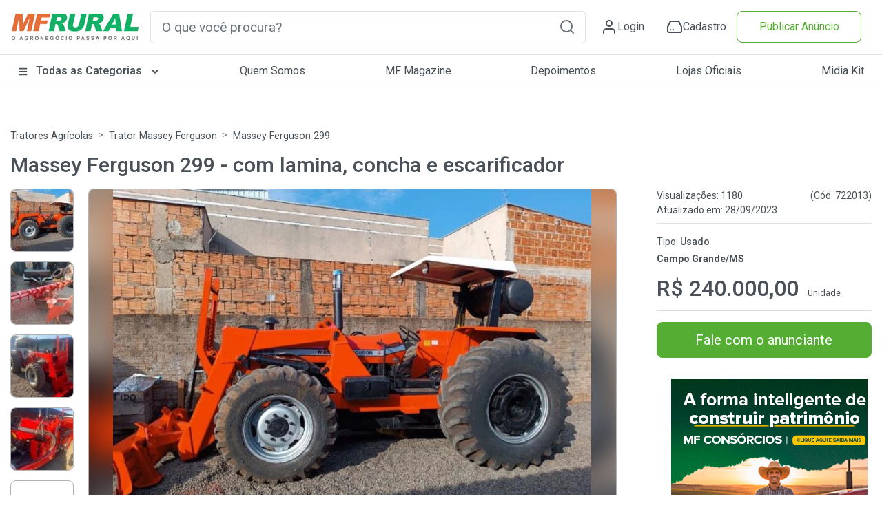

--- FILE ---
content_type: text/html; charset=utf-8
request_url: https://www.mfrural.com.br/detalhe/722013/massey-ferguson-299-com-lamina-concha-e-escarificador
body_size: 23207
content:
<!DOCTYPE html>
<html lang="pt-br">
<head>

    <link rel="dns-prefetch" href="https://img.mfrural.com.br" />
    <link rel="preconnect" href="https://img.mfrural.com.br" crossorigin />
    <link rel="dns-prefetch" href="https://cdn.mfrural.com.br" />
    <link rel="preconnect" href="https://cdn.mfrural.com.br" crossorigin />
    
    <link rel="preload" as="image" href="https://img.mfrural.com.br/api/image?url=https://s3.amazonaws.com/mfrural-produtos-us/297433-722013-76551490-massey-ferguson-299-com-lamina-concha-e-escarificador.jpg&width=480&height=288&mode=4" />
<link rel="preload" as="image" href="https://img.mfrural.com.br/api/image?url=https://s3.amazonaws.com/mfrural-produtos-us/297433-722013-76551490-massey-ferguson-299-com-lamina-concha-e-escarificador.jpg&width=767&height=521&mode=4" />
<meta name="title" content="Massey Ferguson 299 - Com Lamina, Concha E Escarificador em 722013" />

<meta name="description" content="Muito novo totalmente reformado. Preço de Massey Ferguson 299 - Com Lamina, Concha E Escarificador em Campo Grande MS direto do vendedor para comprar. 722013" />

<meta name="comment" content="Massey Ferguson 299 - Com Lamina, Concha E Escarificador em Campo Grande MS Vender Comprar Massey Ferguson 299 - Com Lamina, Concha E Escarificador Preço Massey Ferguson 299 - Com Lamina, Concha E Escarificador Classificados Massey Ferguson 299 - Com Lamina, Concha E Escarificador Cotação Massey Ferguson 299 - Com" />

<meta name="keywords" content="Massey Ferguson 299 - Com Lamina, Concha E Escarificador em Campo Grande MS Vender Comprar Massey Ferguson 299 - Com Lamina, Concha E Escarificador Preço Massey Ferguson 299 - Com Lamina, Concha E Escarificador Classificados Massey Ferguson 299 - Com Lamina, Concha E Escarificador Cotação Massey Ferguson 299 - Com" />

<meta property="og:title" content="Massey Ferguson 299 - com lamina, concha e escarificador" />

<meta property="og:image" content="https://img.mfrural.com.br/api/image?url=https://s3.amazonaws.com/mfrural-produtos-us/297433-722013-76551490-massey-ferguson-299-com-lamina-concha-e-escarificador.jpg&width=767&height=521" />

<meta property="og:description" content="Muito novo totalmente reformado. Preço de Massey Ferguson 299 - Com Lamina, Concha E Escarificador em Campo Grande MS direto do vendedor para comprar. 722013" />

<meta property="og:url" content="https://www.mfrural.com.br/detalhe/722013/massey-ferguson-299-com-lamina-concha-e-escarificador" />

<meta property="og:type" content="website" />

<link rel="canonical" href="https://www.mfrural.com.br/detalhe/722013/massey-ferguson-299-com-lamina-concha-e-escarificador" />
<meta name='ROBOTS' content='INDEX, FOLLOW' />
<meta name='GOOGLEBOT' content='INDEX, FOLLOW' />


    
    <link href="https://cdn.mfrural.com.br/Content/css/dist/detalhe.min.css?v=639040915913606846" rel="stylesheet">



    <link href="https://cdn.mfrural.com.br/Content/css/destaques-stories.css?v=639026839277009826" rel="stylesheet">


    <link href="https://cdn.mfrural.com.br/Content/toastr.min.css?v=637782966751916300" rel="stylesheet">


    <link href="/Content/swiper9/swiper-bundle.min.css" rel="stylesheet" />

    <link href="https://cdn.mfrural.com.br/Content/css/swipper.css?v=639026839277251024" rel="stylesheet">


    <meta http-equiv="Content-Type" content="text/html; charset=utf-8" />
    <meta charset="utf-8" />
    <meta name="mobile-web-app-capable" content="yes" />
    <meta name="apple-mobile-web-app-capable" content="yes" />
    <meta name="application-name" content="MF Rural" />
    <meta name="apple-mobile-web-app-title" content="MF Rural" />
    <meta name="theme-color" content="#ffffff" />
    <meta name="msapplication-navbutton-color" content="#ffffff" />
    <meta name="apple-mobile-web-app-status-bar-style" content="default" />
    <meta name="msapplication-starturl" content="/" />
    <meta name="viewport" content="width=device-width, initial-scale=1.0">
    <meta name="LANGUAGE" content="Portuguese" />
    <meta http-equiv="content-language" content="pt-br" />
    <meta name="REVISIT-AFTER" content="30 days" />

    <link href="/favicon.ico" rel="shortcut icon" />
    <link rel="manifest" href="https://www.mfrural.com.br/pwa/manifest.json?v=14" />
    <link rel="apple-touch-icon" href="https://cdn.mfrural.com.br/pwa/images/icons/icon-72x72.png" />
    <title>Massey Ferguson 299 - Com Lamina, Concha E Escarificador em 722013</title>
    <!-- Google Tag Manager -->
    <!--<script async>
        (function (w, d, s, l, i) {
            w[l] = w[l] || []; w[l].push({
                'gtm.start':
                    new Date().getTime(), event: 'gtm.js'
            }); var f = d.getElementsByTagName(s)[0],
                j = d.createElement(s), dl = l != 'dataLayer' ? '&l=' + l : ''; j.async = true; j.src =
                    'https://www.googletagmanager.com/gtm.js?id=' + i + dl; f.parentNode.insertBefore(j, f);
        })(window, document, 'script', 'dataLayer', 'GTM-TNHKFCB');</script>-->
    <!-- End Google Tag Manager -->

    <!-- Google Tag Manager -->
    <script>
    (function (w, d, s, l, i) {
            w[l] = w[l] || []; w[l].push({
                'gtm.start':
                    new Date().getTime(), event: 'gtm.js'
            }); var f = d.getElementsByTagName(s)[0],
                j = d.createElement(s), dl = l != 'dataLayer' ? '&l=' + l : ''; j.async = true; j.src =
                    'https://www.googletagmanager.com/gtm.js?id=' + i + dl; f.parentNode.insertBefore(j, f);
        })(window, document, 'script', 'dataLayer', 'GTM-T6VFDTXP');</script>
    <!-- End Google Tag Manager -->

    <style>
        @import url('https://fonts.googleapis.com/css2?family=Roboto:wght@100;300;400;500;700;900&display=swap');

        @media(max-width: 600px) {
            .category__store-title a {
                font-size: small;
            }
        }

        .story__image {
            transition: .5s;
        }

            .story__image.visited {
                border-color: #CCC;
            }
    </style>
</head>
<body>
    <!-- Google Tag Manager (noscript) -->
    <!--<noscript>
        <iframe src="https://www.googletagmanager.com/ns.html?id=GTM-TNHKFCB"
                height="0" width="0" style="display:none;visibility:hidden"></iframe>
    </noscript>-->
    <!-- End Google Tag Manager (noscript) -->


    <!-- Google Tag Manager (noscript) -->
    <noscript>
        <iframe src="https://www.googletagmanager.com/ns.html?id=GTM-T6VFDTXP"
                height="0" width="0" style="display:none;visibility:hidden"></iframe>
    </noscript>
    <!-- End Google Tag Manager (noscript) -->

    
<!-- HEADER -->
<div class="maskMenu"></div>
<div class="maskMenu-mobi"></div>
<div class="top" style="background: #FFF;">
    <header class="header">
        <div class="header__content container-fluid">
            <div class="container py-3 px-lg-0 px-3 lg">
                <div class="d-flex justify-content-between align-items-center">
                    <span class="menu__content d-lg-none d-block">
                        <svg xmlns="http://www.w3.org/2000/svg" width="24" height="24" viewBox="0 0 24 24" fill="none" stroke="#495057" stroke-width="2" stroke-linecap="round" stroke-linejoin="round" class="feather feather-menu"><line x1="3" y1="12" x2="21" y2="12"></line><line x1="3" y1="6" x2="21" y2="6"></line><line x1="3" y1="18" x2="21" y2="18"></line></svg>
                    </span>
                    <div class="header__logo">
                        <a href="/">
                            <img src="/Content/img/logo.png" class="logo__img"
                                 alt="Logo MF Rural" title="MF Rural - Compre e Venda Produtos Agro em todo Brasil" width="188" height="42" loading="lazy" />
                        </a>
                    </div>
                    <input type="checkbox" id="open__search-check" class="open__search-check">
                    <label for="open__search-check" class="open_search d-lg-none d-block mb-0 mr-0 mr-lg-3">
                        <svg xmlns="http://www.w3.org/2000/svg" width="24" height="24" viewBox="0 0 24 24" fill="none" stroke="#495057" stroke-width="2" stroke-linecap="round" stroke-linejoin="round" class="feather feather-search"><circle cx="11" cy="11" r="8"></circle><line x1="21" y1="21" x2="16.65" y2="16.65"></line></svg>
                    </label>
                    <div id="regiaoPesquisa" class="regiaoPesquisa form__content">
                        <div id="buscaId" class="form__search form">
                            <input type="text" required placeholder="O que você procura?" onkeypress="return digitarBusca(event)" ID="txtbusca" id="form__search-focus btBusca" title="Digite aqui a palavra rural que deseja buscar" class="searchPrincipal form-control form-control-lg" autocomplete="off" />
                            <button type="button" onclick="button_onClickN();return false;" role="button" aria-label="Pesquisa" id="btBusca" class="btBusca btn btn-light border-0 text-muted btn-form" value="">
                                <svg xmlns="http://www.w3.org/2000/svg" width="24" height="24" viewBox="0 0 24 24" fill="none" stroke="currentColor" stroke-width="2" stroke-linecap="round" stroke-linejoin="round" class="feather feather-search"><circle cx="11" cy="11" r="8" /><line x1="21" y1="21" x2="16.65" y2="16.65" /></svg>
                            </button>
                        </div>
                    </div>
                    <div class="header__content d-flex justify-content-around icons-header align-items-center">
                            <a class="header__content-link mr-0 mr-lg-4" href="/login?returnurl=https://cliente.mfrural.com.br/painel">
                                <svg xmlns="http://www.w3.org/2000/svg" width="24" height="24" viewBox="0 0 24 24" stroke="currentColor" stroke-width="2" stroke-linecap="round" stroke-linejoin="round" class="feather feather-user"><path d="M20 21v-2a4 4 0 0 0-4-4H8a4 4 0 0 0-4 4v2"></path><circle cx="12" cy="7" r="4"></circle></svg>
                                <span>Login</span>
                            </a>
                            <a class="header__content-link register ml-2" href="https://www.mfrural.com.br/cadastro" title="Cadastre-se no MF Rural">
                                <svg xmlns="http://www.w3.org/2000/svg" width="24" height="24" viewBox="0 0 24 24" stroke="currentColor" stroke-width="2" stroke-linecap="round" stroke-linejoin="round" class="feather feather-hard-drive"><line x1="22" y1="12" x2="2" y2="12"></line><path d="M5.45 5.11L2 12v6a2 2 0 0 0 2 2h16a2 2 0 0 0 2-2v-6l-3.45-6.89A2 2 0 0 0 16.76 4H7.24a2 2 0 0 0-1.79 1.11z"></path><line x1="6" y1="16" x2="6.01" y2="16"></line><line x1="10" y1="16" x2="10.01" y2="16"></line></svg>
                                <span>Cadastro</span>
                            </a>
                    </div>

                    <div class="col publicar">
                            <a title="Publique seu Anúncio" class="btn btn-outline-success btn-block text-nowrap" href="/anunciar">Publicar Anúncio</a>
                    </div>
                </div>
            </div>
        </div>
    </header>
    <!-- menu-->
    <nav class="header__menu container-fluid nav-header d-none d-lg-block">
        <button class="close__menu d-lg-none d-block"><svg xmlns="http://www.w3.org/2000/svg" width="24" height="24" viewBox="0 0 24 24" fill="none" stroke="#ffffff" stroke-width="2" stroke-linecap="round" stroke-linejoin="round" class="feather feather-x"><line x1="18" y1="6" x2="6" y2="18"></line><line x1="6" y1="6" x2="18" y2="18"></line></svg></button>
        <div class="header__menu-container container p-0">

            <ul class="d-flex justify-content-between menu-header">
                <li class="logo__mobile d-md-none d-block">
                    <div class="header__logo col-sm-2">
                        <a href="/">
                            <img src="/Content/img/logo.png" loading="lazy" alt="Logo MF Rural" title="MF Rural - Compre e Venda Produtos Agro em todo Brasil" class="img-fluid" width="188" height="55" />
                        </a>
                    </div>
                </li>

                <li class="categorias">

                    <a href="/produtos" class="categorias__link" title="Classificados Rurais e Agropecuários" style="font-weight: 500;">
                        <svg class="svg-inline--fa fa-bars fa-w-14 mr-2" width="14" height="14" aria-hidden="true" focusable="false" data-prefix="fas" data-icon="bars" role="img" xmlns="http://www.w3.org/2000/svg" viewBox="0 0 448 512" data-fa-i2svg=""><path fill="currentColor" d="M16 132h416c8.837 0 16-7.163 16-16V76c0-8.837-7.163-16-16-16H16C7.163 60 0 67.163 0 76v40c0 8.837 7.163 16 16 16zm0 160h416c8.837 0 16-7.163 16-16v-40c0-8.837-7.163-16-16-16H16c-8.837 0-16 7.163-16 16v40c0 8.837 7.163 16 16 16zm0 160h416c8.837 0 16-7.163 16-16v-40c0-8.837-7.163-16-16-16H16c-8.837 0-16 7.163-16 16v40c0 8.837 7.163 16 16 16z"></path></svg>
                        Todas as Categorias
                        <svg class="svg-inline--fa fa-angle-down fa-w-10 ml-2 esconder-mobile" width="14" height="14" aria-hidden="true" focusable="false" data-prefix="fas" data-icon="angle-down" role="img" xmlns="http://www.w3.org/2000/svg" viewBox="0 0 320 512" data-fa-i2svg=""><path fill="currentColor" d="M143 352.3L7 216.3c-9.4-9.4-9.4-24.6 0-33.9l22.6-22.6c9.4-9.4 24.6-9.4 33.9 0l96.4 96.4 96.4-96.4c9.4-9.4 24.6-9.4 33.9 0l22.6 22.6c9.4 9.4 9.4 24.6 0 33.9l-136 136c-9.2 9.4-24.4 9.4-33.8 0z"></path></svg>
                    </a>
                    <label for="open-submenuHeader" class="open-submenuHeader d-lg-none d-block">
                        <svg xmlns="http://www.w3.org/2000/svg" width="24" height="24" viewBox="0 0 24 24" fill="none" stroke="#ffffff" stroke-width="2" stroke-linecap="round" stroke-linejoin="round" class="feather feather-chevron-right"><polyline points="9 18 15 12 9 6"></polyline></svg>
                    </label>
                    <input class="open-submenuHeader d-none" id="open-submenuHeader" type="checkbox">
                    <ul class="submenu-header">
                        <li class="go-back d-lg-none d-block">
                            <label for="open-submenuHeader" class=" w-100 d-flex align-items-center mr-3 mb-0">
                                <i><svg xmlns="http://www.w3.org/2000/svg" width="24" height="24" viewBox="0 0 24 24" fill="none" stroke="#fff" stroke-width="2" stroke-linecap="round" stroke-linejoin="round" class="feather feather-chevron-left"><polyline points="15 18 9 12 15 6"></polyline></svg></i>
                                <span class="pl-3">Voltar</span>
                            </label>
                        </li>
                        <li><a href="https://www.mfrural.com.br/produtos/1-57/aeronaves" title="Aeronaves">Aeronaves</a></li>
                        <li><a href="https://www.mfrural.com.br/produtos/1-51/alimentos" title="Alimentos em Geral">Alimentos em Geral</a></li>
                        <li><a href="https://www.mfrural.com.br/produtos/1-14/nutricao-animal" title="Alimentos para Nutrição Animal">Alimentos para Nutrição Animal</a></li>
                        <li><a href="https://www.mfrural.com.br/produtos/1-38/animais" title="Animais">Animais</a></li>
                        <li><a href="https://www.mfrural.com.br/produtos/1-53/caminhoes" title="Caminhões">Caminhões</a></li>
                        <li><a href="https://www.mfrural.com.br/produtos/1-46/carrocerias-furgoes" title="Carrocerias/Furgões">Carrocerias/Furgões</a></li>
                        <li><a href="https://www.mfrural.com.br/produtos/1-50/colheitadeiras-colhedoras" title="Colheitadeiras/Colhedoras">Colheitadeiras / Colhedoras</a></li>
                        <li><a href="https://www.mfrural.com.br/produtos/1-21/defensivos" title="Defensivos Agrícolas">Defensivos Agrícolas</a></li>
                        <li><a href="https://www.mfrural.com.br/produtos/1-47/diversos" title="Diversos">Diversos</a></li>
                        <li><a href="https://www.mfrural.com.br/produtos/1-37/embalagens" title="Embalagens">Embalagens</a></li>
                        <li><a href="https://www.mfrural.com.br/produtos/1-49/exportacao-importacao" title="Exportação/Importação">Exportação / Importação</a></li>
                        <li><a href="https://www.mfrural.com.br/produtos/1-7/fazendas-imoveis-rurais" title="Fazendas / Imóveis Rurais">Fazendas / Imóveis Rurais</a></li>
                        <li><a href="https://www.mfrural.com.br/produtos/1-11/fertilizantes" title="Fertilizantes Agrícolas">Fertilizantes Agrícolas</a></li>
                        <li><a href="https://www.mfrural.com.br/produtos/1-16/implementos" title="Implementos">Implementos</a></li>
                        <li><a href="https://www.mfrural.com.br/produtos/1-6/instalacoes" title="Instalações Rurais">Instalações Rurais</a></li>
                        <li><a href="https://www.mfrural.com.br/produtos/1-48/maquinas-pesadas" title="Máquinas Pesadas">Máquinas Pesadas</a></li>
                        <li><a href="https://www.mfrural.com.br/produtos/1-26/maquinas-equipamentos" title="Máquinas/Equipamentos">Máquinas/Equipamentos</a></li>
                        <li><a href="https://www.mfrural.com.br/produtos/1-39/medicamentos" title="Medicamentos">Medicamentos</a></li>
                        <li><a href="https://www.mfrural.com.br/produtos/1-20/mudas-ramas" title="Mudas/Ramas">Mudas/Ramas</a></li>
                        <li><a href="https://www.mfrural.com.br/produtos/1-56/onibus" title="Ônibus">Ônibus</a></li>
                        <li><a href="https://www.mfrural.com.br/produtos/1-17/pecas-aditivos-acessorios" title="Peças/Aditivos/Acessórios">Peças / Aditivos / Acessórios</a></li>
                        <li><a href="https://www.mfrural.com.br/produtos/1-54/pneus" title="Pneus">Pneus</a></li>
                        <li><a href="https://www.mfrural.com.br/produtos/2-274/servicos-compro-procuro" title="Procuro/Compro/Troco">Procuro / Compro / Troco</a></li>
                        <li><a href="https://www.mfrural.com.br/produtos/1-19/sementes" title="Sementes">Sementes</a></li>
                        <li><a href="https://www.mfrural.com.br/produtos/1-9/servicos" title="Serviços">Serviços</a></li>
                        <li><a href="https://www.mfrural.com.br/produtos/1-44/tratores-agricolas" title="Tratores Agrícolas">Tratores Agrícolas</a></li>
                        <li><a href="https://www.mfrural.com.br/produtos/1-30/utensilios" title="Utensílios Agropecuários">Utensílios Agropecuários</a></li>
                        <li><a href="https://www.mfrural.com.br/produtos/1-43/veiculos" title="Veículos">Veículos</a></li>
                    </ul>
                </li>
                <li><a href="https://www.mfrural.com.br/quem-somos">Quem Somos</a></li>
                <li><a title="MF Magazine - A Revista Digital do Agronegócio" href="https://blog.mfrural.com.br/">MF Magazine</a></li>
                <li><a title="Depoimentos de Anunciantes" href="https://www.mfrural.com.br/depoimentos">Depoimentos</a></li>
                <li><a title="Lojas oficiais de empresas agropecuárias" href="https://www.mfrural.com.br/lojas-oficiais">Lojas Oficiais</a></li>
                <li><a title="Midia Kit - Anuncie no MF Rural" href="https://www.mfrural.com.br/emailmkt/midia-kit-mfrural.pdf" target="_blank" id="botaoMidiaKit">Midia Kit</a></li>
                <li class="publicar_anuncio"><a title="Anuncie no MF Rural" href="https://www.mfrural.com.br/anunciar">Publicar Anúncio</a></li>
            </ul>
        </div>
    </nav>
    <!-- //menu-->
</div>
<!-- //HEADER -->


    
    <script>
        window.dataLayer = window.dataLayer || [];
        dataLayer.push({
            event: "view_item",
            categoria1: "Tratores Agrícolas",
            ecommerce: {
                currency: "BRL",
                value: 240000,
                items: [
                    {
                        item_id: "722013",
                        item_name: "Massey Ferguson 299 - com lamina, concha e escarificador",
                        affiliation: "",
                        coupon: "",
                        discount: 0,
                        index: 0,
                        item_brand: "",
                        item_category: "Tratores Agrícolas",
                        item_category2: "Trator Massey Ferguson",
                        item_category3: "Massey Ferguson 299",
                        item_category4: "",
                        item_category5: "",
                        item_list_id: "detalhes_produto",
                        item_list_name: "Detalhes do Produto",
                        item_variant: "",
                        location_id: "",
                        price: 240000,
                        quantity: 1
                    }
                ]
            }
        });
    </script>
    <script async>
        window.googletag = window.googletag || { cmd: [] };
    </script>


    


<style>
    .stories-relacionados {
        min-height: 350px;
        overflow: hidden;
    }

    .parcelamento {
        gap: 8px;
        max-width: 80px;
    }

        .parcelamento small {
            margin: 0;
            text-align: center;
        }

    @media (max-width: 991px) {
        .container {
            overflow: auto;
        }

        #tranding {
            padding: 0;
        }

        .storiesModal {
            width: 100vw !important;
            height: 100vh !important;
        }

        .stories-relacionados {
            min-height: 290px;
        }
    }

    @media (min-width: 990px) {
        .stories-relacionados .stories__square-content {
            height: 260px;
        }
    }

    @media (max-width: 500px) {
        .top {
            height: 95px;
        }
    }

    form .fundo {
        height: auto !important;
    }
</style>

<section class="container produtos pt-2 pt-lg-3" id="backtop">
    <nav aria-label="breadcrumb px-0">
        <ol class="breadcrumb m-0">
            <li class="breadcrumb-item"><a title="Tratores Agrícolas" href="/produtos/1-44/tratores-agricolas" ToolTip="Tratores Agr&#237;colas" class="w-fitcontent">Tratores Agrícolas</a></li>
            <li class="breadcrumb-item"><a title="Trator Massey Ferguson" href="/produtos/2-621/trator-massey-ferguson" ToolTip="Trator Massey Ferguson" class="w-fitcontent">Trator Massey Ferguson</a></li>
            <li class="breadcrumb-item active" aria-current="page"><a title="Massey Ferguson 299" class="navegacaoSemSeta w-fitcontent" href="/produtos/3-2324/trator-massey-ferguson-299" ToolTip="Massey Ferguson 299">Massey Ferguson 299</a></li>
        </ol>
    </nav>
        <!--Cabeçalho do Produto-->
        <header class="d-flex justify-content-between mb-3">
            <h1 class="m-0" ToolTip="Massey Ferguson 299 - com lamina, concha e escarificador"><strong>Massey Ferguson 299 - com lamina, concha e escarificador</strong></h1>
            <div class="d-flex align-items-baseline ml-2">
                <span class="mt-2"></span> <i class="far fa-heart mt-1 ml-2" style="color: #acb5bd; font-size: 26px;"
                                              data-toggle="tooltip" data-placement="top" title="Adicionar aos favoritos"></i>
            </div>
        </header>
        <!--Fim Cabeçalho do Produto-->
        <div class="container">
            <div class="row produtos-precos-descricao">
                <!--Slider mobile-->
                <div class="col-12 d-lg-none big-image p-0 position-relative overflow-hidden">
                    <div class="slider__product-mobile regular slider border rounded p-2" id="gallery-container">
                                    <div class="item-foto d-flex justify-content-center">
                                        <div class="image-desfoque"></div>
<picture>  <source media='(min-width: 420px)' srcset='https://img.mfrural.com.br/api/image?url=https://s3.amazonaws.com/mfrural-produtos-us/297433-722013-76551490-massey-ferguson-299-com-lamina-concha-e-escarificador.webp&width=480&height=288&mode=4'>  <img src='https://img.mfrural.com.br/api/image?url=https://s3.amazonaws.com/mfrural-produtos-us/297433-722013-76551490-massey-ferguson-299-com-lamina-concha-e-escarificador.webp&width=480&height=288&mode=4' loading='eager' class='item' alt='Imagem Massey Ferguson 299 - com lamina, concha e escarificador' title='Massey Ferguson 299 - com lamina, concha e escarificador' width='480' height='288'></picture>

                                        <p class="img-count">1/7</p>
                                    </div>
                                    <div class="item-foto d-flex justify-content-center">
                                        <div class="image-desfoque"></div>
<img class='produto-image' loading='lazy'src='https://img.mfrural.com.br/api/image?url=https://s3.amazonaws.com/mfrural-produtos-us/297433-722013-76551491-massey-ferguson-299-com-lamina-concha-e-escarificador.webp&width=480&height=288&mode=4' alt='Imagem Massey Ferguson 299 - com lamina, concha e escarificador' title='Imagem Massey Ferguson 299 - com lamina, concha e escarificador' width='480' height='288' />

                                        <p class="img-count">2/7</p>
                                    </div>
                                    <div class="item-foto d-flex justify-content-center">
                                        <div class="image-desfoque"></div>
<img class='produto-image' loading='lazy'src='https://img.mfrural.com.br/api/image?url=https://s3.amazonaws.com/mfrural-produtos-us/297433-722013-76551492-massey-ferguson-299-com-lamina-concha-e-escarificador.webp&width=480&height=288&mode=4' alt='Imagem Massey Ferguson 299 - com lamina, concha e escarificador' title='Imagem Massey Ferguson 299 - com lamina, concha e escarificador' width='480' height='288' />

                                        <p class="img-count">3/7</p>
                                    </div>
                                    <div class="item-foto d-flex justify-content-center">
                                        <div class="image-desfoque"></div>
<img class='produto-image' loading='lazy'src='https://img.mfrural.com.br/api/image?url=https://s3.amazonaws.com/mfrural-produtos-us/297433-722013-76551493-massey-ferguson-299-com-lamina-concha-e-escarificador.webp&width=480&height=288&mode=4' alt='Imagem Massey Ferguson 299 - com lamina, concha e escarificador' title='Imagem Massey Ferguson 299 - com lamina, concha e escarificador' width='480' height='288' />

                                        <p class="img-count">4/7</p>
                                    </div>
                                    <div class="item-foto d-flex justify-content-center">
                                        <div class="image-desfoque"></div>
<img class='produto-image' loading='lazy'src='https://img.mfrural.com.br/api/image?url=https://s3.amazonaws.com/mfrural-produtos-us/297433-722013-76551495-massey-ferguson-299-com-lamina-concha-e-escarificador.webp&width=480&height=288&mode=4' alt='Imagem Massey Ferguson 299 - com lamina, concha e escarificador' title='Imagem Massey Ferguson 299 - com lamina, concha e escarificador' width='480' height='288' />

                                        <p class="img-count">5/7</p>
                                    </div>
                                    <div class="item-foto d-flex justify-content-center">
                                        <div class="image-desfoque"></div>
<img class='produto-image' loading='lazy'src='https://img.mfrural.com.br/api/image?url=https://s3.amazonaws.com/mfrural-produtos-us/297433-722013-76551496-massey-ferguson-299-com-lamina-concha-e-escarificador.webp&width=480&height=288&mode=4' alt='Imagem Massey Ferguson 299 - com lamina, concha e escarificador' title='Imagem Massey Ferguson 299 - com lamina, concha e escarificador' width='480' height='288' />

                                        <p class="img-count">6/7</p>
                                    </div>
                                    <div class="item-foto d-flex justify-content-center">
                                        <div class="image-desfoque"></div>
<img class='produto-image' loading='lazy'src='https://img.mfrural.com.br/api/image?url=https://s3.amazonaws.com/mfrural-produtos-us/297433-722013-76551497-massey-ferguson-299-com-lamina-concha-e-escarificador.webp&width=480&height=288&mode=4' alt='Imagem Massey Ferguson 299 - com lamina, concha e escarificador' title='Imagem Massey Ferguson 299 - com lamina, concha e escarificador' width='480' height='288' />

                                        <p class="img-count">7/7</p>
                                    </div>
                    </div>
                </div>
                <!--Fim Slider mobile-->
                <!--Div Esquerda-->
                <div class="col-lg-9 col-12 p-0 container-produto">
                    <!--Slider desktop-->
                    <div class="product__photos d-flex">
                            <div class="product__photos-column col-lg-2 pl-0 d-lg-flex d-none">

                                <div class="small-image">
                                    <div class="d-flex flex-column">
<img class='produto-image' src='https://img.mfrural.com.br/api/image?url=https://s3.amazonaws.com/mfrural-produtos-us/297433-722013-76551490-massey-ferguson-299-com-lamina-concha-e-escarificador.webp&width=90&height=90&mode=4' loading='eager' data-src-original='https://img.mfrural.com.br/api/image?url=https://s3.amazonaws.com/mfrural-produtos-us/297433-722013-76551490-massey-ferguson-299-com-lamina-concha-e-escarificador.webp&width=767&height=521&mode=4'alt='Imagem Massey Ferguson 299 - com lamina, concha e escarificador' title='Massey Ferguson 299 - com lamina, concha e escarificador' width='90' height='90'/><img class='produto-image' src='https://img.mfrural.com.br/api/image?url=https://s3.amazonaws.com/mfrural-produtos-us/297433-722013-76551491-massey-ferguson-299-com-lamina-concha-e-escarificador.webp&width=90&height=90&mode=4' loading='eager' data-src-original='https://img.mfrural.com.br/api/image?url=https://s3.amazonaws.com/mfrural-produtos-us/297433-722013-76551491-massey-ferguson-299-com-lamina-concha-e-escarificador.webp&width=767&height=521&mode=4'alt='Imagem Massey Ferguson 299 - com lamina, concha e escarificador' title='Massey Ferguson 299 - com lamina, concha e escarificador' width='90' height='90'/><img class='produto-image' src='https://img.mfrural.com.br/api/image?url=https://s3.amazonaws.com/mfrural-produtos-us/297433-722013-76551492-massey-ferguson-299-com-lamina-concha-e-escarificador.webp&width=90&height=90&mode=4' loading='eager' data-src-original='https://img.mfrural.com.br/api/image?url=https://s3.amazonaws.com/mfrural-produtos-us/297433-722013-76551492-massey-ferguson-299-com-lamina-concha-e-escarificador.webp&width=767&height=521&mode=4'alt='Imagem Massey Ferguson 299 - com lamina, concha e escarificador' title='Massey Ferguson 299 - com lamina, concha e escarificador' width='90' height='90'/><img class='produto-image' src='https://img.mfrural.com.br/api/image?url=https://s3.amazonaws.com/mfrural-produtos-us/297433-722013-76551493-massey-ferguson-299-com-lamina-concha-e-escarificador.webp&width=90&height=90&mode=4' loading='eager' data-src-original='https://img.mfrural.com.br/api/image?url=https://s3.amazonaws.com/mfrural-produtos-us/297433-722013-76551493-massey-ferguson-299-com-lamina-concha-e-escarificador.webp&width=767&height=521&mode=4'alt='Imagem Massey Ferguson 299 - com lamina, concha e escarificador' title='Massey Ferguson 299 - com lamina, concha e escarificador' width='90' height='90'/>                                    </div>
                                        <a href="javascript:void(0);" class="ver-mais modalRemote" data-url="/produto/modalslider/722013">+<span>3</span></a>
                                </div>
                            </div>
                            <div class="product__photos-photofull col-lg-10 d-lg-flex d-none">
                                <div class="image-desfoque"></div>
                                <div class="big-image">
                                    <a href="javascript:void(0);" class="modalRemote" data-url="/produto/modalslider/722013">
                                        <img class='produto-big-image text-muted' loading='eager' src='https://img.mfrural.com.br/api/image?url=https://s3.amazonaws.com/mfrural-produtos-us/297433-722013-76551490-massey-ferguson-299-com-lamina-concha-e-escarificador.webp&width=767&height=521&mode=4' alt='Imagem Massey Ferguson 299 - com lamina, concha e escarificador' title='Massey Ferguson 299 - com lamina, concha e escarificador' width='auto' height='auto'/>
                                    </a>
                                </div>
                            </div>
                    </div>
                    <!--Fim Slider desktop-->
                    <!--Coluna Compartilhar-->
                    <div class="compartilhar col-12 d-none d-lg-flex">


                        <!--Indique compartilhar um amigo-->
                        <div class="compartilhar-icones">
                            
                                <a href="javascript:" rel="noreferrer" title="Fale com o anunciante" class="pergunta-anunciante">
                                    <svg xmlns="http://www.w3.org/2000/svg" width="24" height="24" fill="#343a40" viewBox="0 0 256 256"><path d="M128,26A102,102,0,0,0,38.35,176.69L26.73,211.56a14,14,0,0,0,17.71,17.71l34.87-11.62A102,102,0,1,0,128,26Zm0,192a90,90,0,0,1-45.06-12.08,6.09,6.09,0,0,0-3-.81,6.2,6.2,0,0,0-1.9.31L40.65,217.88a2,2,0,0,1-2.53-2.53L50.58,178a6,6,0,0,0-.5-4.91A90,90,0,1,1,128,218Z"></path></svg>
                                </a>
                            <a href="javascript:" class="compartilhar-icon" rel="noreferrer" title="Compartilhar">
                                <svg xmlns="http://www.w3.org/2000/svg" width="24" height="24" fill="#343a40" viewBox="0 0 256 256"><path d="M176,162a37.91,37.91,0,0,0-28.3,12.67L98.8,143.24a37.89,37.89,0,0,0,0-30.48l48.9-31.43a38,38,0,1,0-6.5-10.09L92.3,102.67a38,38,0,1,0,0,50.66l48.9,31.43A38,38,0,1,0,176,162Zm0-132a26,26,0,1,1-26,26A26,26,0,0,1,176,30ZM64,154a26,26,0,1,1,26-26A26,26,0,0,1,64,154Zm112,72a26,26,0,1,1,26-26A26,26,0,0,1,176,226Z"></path></svg>
                            </a>
                        </div>
                        <div class="indique-amigo">
                                <a href="/alexandrebueno2" title="Loja Exclusiva do Vendedor" class="d-flex align-items-center text-dark my-4 mr-2 text-nowrap">
                                    <img src="/Content/img/shopping-bag.svg" width="21" height="21" loading="lazy" title="Imagem de bolsa" alt="Ir para Loja oficial" />
                                    Mais anúncios do vendedor
                                </a>
                            
                            <a href="/detalhe/denunciar/722013" class="d-flex align-items-center text-dark my-4 mr-2 text-nowrap">
                                <img src="/Content/img/alert-triangle.svg" width="21" height="21" loading="lazy" title="Atenção" alt="Denunciar anúncio" /> Denunciar
                            </a>
                        </div>
                    </div>
                    <!--Fim Indique compartilhar um amigo-->
                    <!--Descrição-->
                    <div class="descricao flex-column" id="descricao">
                        <h2 class="h6 font-weight-bold border-bottom w-100 pb-3 mb-3">
                            Descrição
                        </h2>
                        <div class="descricao-texto">
                            <h3 class='h2 text-dark text-uppercase' style="font-size: 16px; margin: 30px 0;"><strong>Muito novo totalmente reformado</strong></h3>

                            <p>Trator Massey Ferguson 299 - Ano 2003 totalmente reformado com troca dos reparos dos pistões, mangueiras, grades frontais e iluminação. Não tem nenhum vazamento.<br/>Muito novo mesmo sem nada para fazer.<br/>Acompanha lamina, concha e escarificador.<br/>Trator a toda prova.<br/><br/>Esta em Campo Grande MS<br/><br/></p>

                                <div class="mt-5">Esse trator tem 130 cv cavalos de pot&#234;ncia </div>




                            <hr class="mt-5" />

                                <div class="my-5 form-vendedor-central" id="formInteressesPagina">
                                    <div class="fale-com-vendedor" id="pergunta">
    <div class="botao-close-modal d-flex justify-content-between">
        <div class="text-dark d-flex align-items-center">
            <img class="mr-2" src="/Content/img/icones/message-circle.svg" alt="Fale com o anunciante" loading="lazy" title="Fale com o anunciante" width="24" height="24" />
            <h2 class="h6 d-inline mb-0"><strong>Fale com o anunciante</strong></h2>
        </div>
        <div class="content-botao p-3 text-right">
            <button type="button" class="close d-none d-lg-block" data-dismiss="modal" aria-label="Close" style="width: initial;">
                <span aria-hidden="true">&times;</span>
            </button>
            <button type="button" class="close d-block d-lg-none" data-dismiss="modal" aria-label="Close" style="width: initial;">
                <span>
                    <svg width="24" height="24" fill="#343a40" viewBox="0 0 256 256"><path d="M224,128a8,8,0,0,1-8,8H59.31l58.35,58.34a8,8,0,0,1-11.32,11.32l-72-72a8,8,0,0,1,0-11.32l72-72a8,8,0,0,1,11.32,11.32L59.31,120H216A8,8,0,0,1,224,128Z"></path></svg>
                </span>
            </button>
        </div>
    </div>

    <div id="perguntandoVendedor">
        <div class="p-0">
            <div id="divfaleVendedor">
                    <div data-ng-controller="interessesCtrl" data-ng-init="init(722013, true, 'Tratores Agr&#237;colas', 'Trator Massey Ferguson', 'Massey Ferguson 299', '')">

                        <form id="form1" data-ng-submit="submit($event)">

                            <div data-ng-show="recaptchaRequired">
                                <div class="row">

                                    <div class="col-12">
                                        <div class="form-group rounded overflow-hidden">
                                            <div class="fundo py-3 w-100"></div>
                                        </div>
                                    </div>
                                    <div class="col-12">
                                        <div class="form-group rounded overflow-hidden">
                                            <div class="fundo py-3 w-100"></div>
                                        </div>
                                    </div>
                                    <div class="col-12">
                                        <div class="form-group rounded overflow-hidden">
                                            <div class="fundo py-3 w-100"></div>
                                        </div>
                                    </div>
                                    <div class="col-12">
                                        <div class="form-group rounded overflow-hidden">
                                            <div class="fundo py-3 w-100"></div>
                                        </div>
                                    </div>
                                    <div class="col-12">
                                        <div class="form-group rounded overflow-hidden">
                                            <div class="fundo py-5 w-100"></div>
                                        </div>
                                    </div>
                                    <div class="col-12">
                                        <div class="form-group rounded overflow-hidden">
                                            <div class="fundo py-3 w-100"></div>
                                        </div>
                                    </div>
                                    <div class="col-12">
                                        <div class="form-group rounded overflow-hidden">
                                            <div class="fundo py-3 w-100"></div>
                                        </div>
                                    </div>
                                </div>
                            </div>
                            <div data-ng-hide="recaptchaRequired" ng-cloak>

                                <div class="alert" data-ng-class="{ 'alert-danger' : result.erro, 'alert-success' : result.erro == false }" style="margin-top:20px;" data-ng-show="result.mensagem && result.mensagem!=''">
                                    <p>{{ result.mensagem }}</p>
                                </div>

                                <div class="row m-0" data-ng-show="result.mensagem && result.mensagem!=''">
                                    <a class="title-categorias" href="#storiesDetalhe" title="Clique aqui para ver produtos relacionados a Massey Ferguson 299 - com lamina, concha e escarificador">
                                        Clique aqui para ver produtos relacionados a <u>Massey Ferguson 299 - com lamina, concha e escarificador</u>
                                    </a>
                                </div>

                                <div class="row" data-ng-show="result.erro == undefined || result.erro == true">

                                    <div class="col-12 form-content">
                                        <div class="form-group">
                                            <label class="d-none" for="inputNome">Nome:</label>
                                            <input type="text" class="form-control" placeholder="Seu nome" data-ng-model="interesse.nome" id="inputNome" required>
                                        </div>
                                        <div class="form-group">
                                            <label class="d-none" for="inputEmail">Email:</label>
                                            <input type="email" class="form-control" placeholder="Seu e-mail" id="inputEmail" data-ng-model="interesse.email" required>
                                        </div>

                                        <div class="form-group">
                                            <label class="d-none" for="inputFone">Fone:</label>
                                            <input ui-br-phone-number type="text" class="form-control" placeholder="Seu telefone" id="inputFone" data-ng-model="interesse.telefone" required>
                                        </div>

                                        <div class="form-group">
                                            <label class="d-none" for="cep">CEP:</label>
                                            <input type="text" class="form-control" placeholder="Seu CEP" id="cep" data-ng-model="interesse.cep" ui-br-cep-mask required>
                                        </div>

                                        <div class="form-group" data-ng-if="produto.usuario==461248">
                                            <label class="d-none" for="inputEstado">Estado:</label>
                                            <select class="form-control" id="inputEstado" placeholder="Estado" data-ng-change="estadosChange()" data-ng-model="interesse.estado" required data-ng-options="estado for estado in estados">
                                                <option value="">Estado</option>
                                            </select>
                                        </div>

                                        <div class="form-group" data-ng-if="produto.usuario==461248">
                                            <label class="d-none" for="inputCidade">Cidade:</label>
                                            <select class="form-control" id="inputCidade" placeholder="Cidade" data-ng-model="interesse.cidade" data-ng-change="cidadesChange()" required data-ng-options="cidade.Nome as cidade.Nome for cidade in cidades">
                                                <option value="">Cidade</option>
                                            </select>
                                            <span data-ng-show="getingCities" class="label label-default">Recuperando cidades...</span>
                                        </div>

                                        <div class="form-group" data-ng-if="produto.usuario==461248">
                                            <label class="d-none" for="inputCidade">Concessionária:</label>
                                            <select class="form-control" id="inputConcessionaria" data-ng-model="interesse.concessionaria" required data-ng-options="concessionaria.DealerId as concessionaria.Nome for concessionaria in concessionarias">
                                                <option value="">Concessionária</option>
                                            </select>
                                            <span data-ng-show="getingConcessionarias" class="label label-default">Recuperando concessionárias...</span>
                                        </div>

                                        <div class="form-group form-textarea">
                                            <label class="d-none" for="inputMensagem">Mensagem:</label>
                                            <textarea id="inputMensagem" placeholder="Olá, Gostaria de mais informações sobre o produto." data-ng-model="interesse.mensagem" rows="4" class="form-control" required></textarea>
                                        </div>
                                    </div>
                                    <div class="col-12" style="min-height: 175px; overflow: hidden">
                                        <div class="col-12" ng-if="areasAtuacao.length > 0">
                                            <div class="text-dark d-flex align-items-center">
                                                <h2 class="h6 d-inline mb-1"><strong>Quais as suas áreas de atuação?</strong></h2>
                                            </div>
                                            <div class="form-check" ng-repeat="area in areasAtuacao">
                                                <input type="checkbox" id="checkbox_{{area.id}}" ng-model="area.selecionado" class="form-check-input" />
                                                <label class="form-check-label" for="checkbox_{{area.id}}">
                                                    {{area.nome}}
                                                </label>
                                            </div>
                                        </div>
                                    </div>
                                    <div class="col-md-6 col-12">
                                        <input style="margin-top: 15px;" type="submit" data-ng-disabled="submiting" value="{{ submitMessage }}" class="btn btn-success btn-block" />
                                    </div>
                                </div>
                            </div>
                        </form>
                    </div>
            </div>
        </div>
    </div>
</div>
                                </div>

                            <!--BANNER-->
                            <div class="d-flex justify-content-center align-items-center my-4" style="max-width: 728px;height: 150px; margin: 50px auto; overflow: hidden">
                                



<style>
    .banner-destaques-728x90 {
        width: 728px;
        height: 90px;
        margin: 30px auto;
    }

    .banners-destaques img {
        width: 100%;
        height: 100%;
        object-fit: cover;
    }

    .banners-destaques .cursor-pointer {
        cursor: pointer;
    }

    .banners-destaques .cursor-none {
        cursor: initial;
    }
</style>

<section class="container d-flex flex-column justify-content-center" ng-app="appBanners" ng-controller="banner728x90Ctrl" ng-init="init('internas', 'detalhe', 44, 621, 2324, 'null', 'div-gpt-ad-1716240349178-0', '/1043332/MFR_Detalhe_Rodape_Desktop', '{&quot;tipo&quot;:&quot;anuncios&quot;,&quot;categoria&quot;:&quot;tratores_agricolas&quot;,&quot;categoria2&quot;:&quot;trator_massey_ferguson&quot;}')" id="banner728x90">
    <div class="banners-destaques banner-destaques-728x90" ng-show="banner != null">
        <a ng-class="{'cursor-pointer': banner.LinkDestino, 'cursor-none': !banner.LinkDestino}" ng-click="registrarVisita()" ng-href="{{banner.LinkDestino}}" target="_blank">
            <img ng-if="banner.CaminhoArquivo" ng-src="{{banner.CaminhoArquivo}}" src="/Content/img/transp.gif" loading="lazy" title="Banner destacado" alt="Banner destacado" width="auto" height="auto" />
        </a>
    </div>

    <div id="{{adId}}" class="banner-destaques-728x90" ng-if="exibirAdManager">
    </div>
</section>

                            </div>

                            <div class="my-5">
                                <p class="h5">Ver Mais:</p>
                                <div class="d-flex justify-content-center justify-content-lg-start align-items-center flex-wrap" style="gap: 1rem;">
                                    <a id="estLoc" href="/produtos/3-2324/trator-massey-ferguson-299/mato-grosso-do-sul/campo-grande" title="Massey Ferguson 299 em Campo Grande" class="btn btn-outline-success text-uppercase mt-3">Massey Ferguson 299 em Campo Grande</a>
                                    <a id="estUF" href="/produtos/3-2324/trator-massey-ferguson-299/mato-grosso-do-sul" title="Massey Ferguson 299 no Mato Grosso do Sul" class="btn btn-outline-success text-uppercase mt-3">Massey Ferguson 299 no Mato Grosso do Sul</a>
                                </div>
                            </div>

                        </div>

                    </div>
                    <!--Fim descrição-->

                </div>
                <!--Fim div Esquerda-->
                <!--Div Direita-->
                <div class="col-lg-3 p-0 container-descricao">
                    <div class="content">
                        <div class="info-visualizacao">
                            <div>
                                <span class="d-block">Visualizações: 1180</span>
                                <span class="d-block">Atualizado em: 28/09/2023</span>
                            </div>
                            <span class="d-block">(Cód. 722013)</span>
                        </div>
                        <hr>
                        <div class="preco-produto">

                            <!--Tipo e cidade-->
                            <div class="tipo-cidade">
                                    <p class="mb-1">Tipo: <strong>Usado</strong></p>

                                <p class="font-weight-bold">
                                    
                                    Campo Grande/MS
                                </p>
                            </div>
                            <!--Fim Tipo e cidade-->
                            

                                <!--Produto sem comprar agora-->
                                <!--Preço-->
                                <div class="preco-produto__item">
                                    <div class="preco-produto__container">
                                        <div class="preco-produto__item__wrap">
                                                    <div>
                                                        <div class="preco-produto__item__preco__cheio__desconto">
                                                            <span><strong>R$ 240.000,00</strong></span>
                                                                <small>Unidade</small>

                                                        </div>
                                                    </div>

                                        </div>
                                    </div>
                                </div>
                                <!--Fim Preço-->
                                <!--Fim Produto sem comprar agora-->

                            
                            <!--Formulário Fale com o Vendedor-->
                                    <div class="my-3">
                                        <a href="javascript:void(0)" data-toggle="modal" data-target="#ContatoComVendedor" class="preco-produto__item__button btn btn-success btn-lg">Fale com o anunciante</a>
                                    </div>
                                <div class="modal fade" id="ContatoComVendedor" tabindex="-1" aria-labelledby="ContatoComVendedorLabel" aria-hidden="true" style="padding-right: 0 !important;">
                                    <div class="modal-dialog modal-dialog-centered m-0 mx-auto">
                                        <div class="modal-content" style="background-color: transparent; border: none;">
                                            <div class="modal-body">
                                                <div class="fale-com-vendedor" id="pergunta">
    <div class="botao-close-modal d-flex justify-content-between">
        <div class="text-dark d-flex align-items-center">
            <img class="mr-2" src="/Content/img/icones/message-circle.svg" alt="Fale com o anunciante" loading="lazy" title="Fale com o anunciante" width="24" height="24" />
            <h2 class="h6 d-inline mb-0"><strong>Fale com o anunciante</strong></h2>
        </div>
        <div class="content-botao p-3 text-right">
            <button type="button" class="close d-none d-lg-block" data-dismiss="modal" aria-label="Close" style="width: initial;">
                <span aria-hidden="true">&times;</span>
            </button>
            <button type="button" class="close d-block d-lg-none" data-dismiss="modal" aria-label="Close" style="width: initial;">
                <span>
                    <svg width="24" height="24" fill="#343a40" viewBox="0 0 256 256"><path d="M224,128a8,8,0,0,1-8,8H59.31l58.35,58.34a8,8,0,0,1-11.32,11.32l-72-72a8,8,0,0,1,0-11.32l72-72a8,8,0,0,1,11.32,11.32L59.31,120H216A8,8,0,0,1,224,128Z"></path></svg>
                </span>
            </button>
        </div>
    </div>

    <div id="perguntandoVendedor">
        <div class="p-0">
            <div id="divfaleVendedor">
                    <div data-ng-controller="interessesCtrl" data-ng-init="init(722013, true, 'Tratores Agr&#237;colas', 'Trator Massey Ferguson', 'Massey Ferguson 299', '')">

                        <form id="form2" data-ng-submit="submit($event)">

                            <div data-ng-show="recaptchaRequired">
                                <div class="row">

                                    <div class="col-12">
                                        <div class="form-group rounded overflow-hidden">
                                            <div class="fundo py-3 w-100"></div>
                                        </div>
                                    </div>
                                    <div class="col-12">
                                        <div class="form-group rounded overflow-hidden">
                                            <div class="fundo py-3 w-100"></div>
                                        </div>
                                    </div>
                                    <div class="col-12">
                                        <div class="form-group rounded overflow-hidden">
                                            <div class="fundo py-3 w-100"></div>
                                        </div>
                                    </div>
                                    <div class="col-12">
                                        <div class="form-group rounded overflow-hidden">
                                            <div class="fundo py-3 w-100"></div>
                                        </div>
                                    </div>
                                    <div class="col-12">
                                        <div class="form-group rounded overflow-hidden">
                                            <div class="fundo py-5 w-100"></div>
                                        </div>
                                    </div>
                                    <div class="col-12">
                                        <div class="form-group rounded overflow-hidden">
                                            <div class="fundo py-3 w-100"></div>
                                        </div>
                                    </div>
                                    <div class="col-12">
                                        <div class="form-group rounded overflow-hidden">
                                            <div class="fundo py-3 w-100"></div>
                                        </div>
                                    </div>
                                </div>
                            </div>
                            <div data-ng-hide="recaptchaRequired" ng-cloak>

                                <div class="alert" data-ng-class="{ 'alert-danger' : result.erro, 'alert-success' : result.erro == false }" style="margin-top:20px;" data-ng-show="result.mensagem && result.mensagem!=''">
                                    <p>{{ result.mensagem }}</p>
                                </div>

                                <div class="row m-0" data-ng-show="result.mensagem && result.mensagem!=''">
                                    <a class="title-categorias" href="#storiesDetalhe" title="Clique aqui para ver produtos relacionados a Massey Ferguson 299 - com lamina, concha e escarificador">
                                        Clique aqui para ver produtos relacionados a <u>Massey Ferguson 299 - com lamina, concha e escarificador</u>
                                    </a>
                                </div>

                                <div class="row" data-ng-show="result.erro == undefined || result.erro == true">

                                    <div class="col-12 form-content">
                                        <div class="form-group">
                                            <label class="d-none" for="inputNome">Nome:</label>
                                            <input type="text" class="form-control" placeholder="Seu nome" data-ng-model="interesse.nome" id="inputNome" required>
                                        </div>
                                        <div class="form-group">
                                            <label class="d-none" for="inputEmail">Email:</label>
                                            <input type="email" class="form-control" placeholder="Seu e-mail" id="inputEmail" data-ng-model="interesse.email" required>
                                        </div>

                                        <div class="form-group">
                                            <label class="d-none" for="inputFone">Fone:</label>
                                            <input ui-br-phone-number type="text" class="form-control" placeholder="Seu telefone" id="inputFone" data-ng-model="interesse.telefone" required>
                                        </div>

                                        <div class="form-group">
                                            <label class="d-none" for="cep">CEP:</label>
                                            <input type="text" class="form-control" placeholder="Seu CEP" id="cep" data-ng-model="interesse.cep" ui-br-cep-mask required>
                                        </div>

                                        <div class="form-group" data-ng-if="produto.usuario==461248">
                                            <label class="d-none" for="inputEstado">Estado:</label>
                                            <select class="form-control" id="inputEstado" placeholder="Estado" data-ng-change="estadosChange()" data-ng-model="interesse.estado" required data-ng-options="estado for estado in estados">
                                                <option value="">Estado</option>
                                            </select>
                                        </div>

                                        <div class="form-group" data-ng-if="produto.usuario==461248">
                                            <label class="d-none" for="inputCidade">Cidade:</label>
                                            <select class="form-control" id="inputCidade" placeholder="Cidade" data-ng-model="interesse.cidade" data-ng-change="cidadesChange()" required data-ng-options="cidade.Nome as cidade.Nome for cidade in cidades">
                                                <option value="">Cidade</option>
                                            </select>
                                            <span data-ng-show="getingCities" class="label label-default">Recuperando cidades...</span>
                                        </div>

                                        <div class="form-group" data-ng-if="produto.usuario==461248">
                                            <label class="d-none" for="inputCidade">Concessionária:</label>
                                            <select class="form-control" id="inputConcessionaria" data-ng-model="interesse.concessionaria" required data-ng-options="concessionaria.DealerId as concessionaria.Nome for concessionaria in concessionarias">
                                                <option value="">Concessionária</option>
                                            </select>
                                            <span data-ng-show="getingConcessionarias" class="label label-default">Recuperando concessionárias...</span>
                                        </div>

                                        <div class="form-group form-textarea">
                                            <label class="d-none" for="inputMensagem">Mensagem:</label>
                                            <textarea id="inputMensagem" placeholder="Olá, Gostaria de mais informações sobre o produto." data-ng-model="interesse.mensagem" rows="4" class="form-control" required></textarea>
                                        </div>
                                    </div>
                                    <div class="col-12" style="min-height: 175px; overflow: hidden">
                                        <div class="col-12" ng-if="areasAtuacao.length > 0">
                                            <div class="text-dark d-flex align-items-center">
                                                <h2 class="h6 d-inline mb-1"><strong>Quais as suas áreas de atuação?</strong></h2>
                                            </div>
                                            <div class="form-check" ng-repeat="area in areasAtuacao">
                                                <input type="checkbox" id="checkbox_{{area.id}}" ng-model="area.selecionado" class="form-check-input" />
                                                <label class="form-check-label" for="checkbox_{{area.id}}">
                                                    {{area.nome}}
                                                </label>
                                            </div>
                                        </div>
                                    </div>
                                    <div class="col-md-6 col-12">
                                        <input style="margin-top: 15px;" type="submit" data-ng-disabled="submiting" value="{{ submitMessage }}" class="btn btn-success btn-block" />
                                    </div>
                                </div>
                            </div>
                        </form>
                    </div>
            </div>
        </div>
    </div>
</div>
                                            </div>
                                        </div>
                                    </div>
                                </div>
                            <!--Coluna Compartilhar-->
                            <div class="compartilhar col-12 d-flex d-lg-none">
                                <!--Indique compartilhar um amigo-->
                                <div class="compartilhar-icones">
                                    
                                        <a href="#pergunta" rel="noreferrer" title="Fale com o anunciante">
                                            <svg xmlns="http://www.w3.org/2000/svg" width="24" height="24" fill="#343a40" viewBox="0 0 256 256"><path d="M128,26A102,102,0,0,0,38.35,176.69L26.73,211.56a14,14,0,0,0,17.71,17.71l34.87-11.62A102,102,0,1,0,128,26Zm0,192a90,90,0,0,1-45.06-12.08,6.09,6.09,0,0,0-3-.81,6.2,6.2,0,0,0-1.9.31L40.65,217.88a2,2,0,0,1-2.53-2.53L50.58,178a6,6,0,0,0-.5-4.91A90,90,0,1,1,128,218Z"></path></svg>
                                        </a>
                                    <a href="javascript:" class="compartilhar-icon" rel="noreferrer" title="Compartilhar">
                                        <svg xmlns="http://www.w3.org/2000/svg" width="24" height="24" fill="#343a40" viewBox="0 0 256 256"><path d="M176,162a37.91,37.91,0,0,0-28.3,12.67L98.8,143.24a37.89,37.89,0,0,0,0-30.48l48.9-31.43a38,38,0,1,0-6.5-10.09L92.3,102.67a38,38,0,1,0,0,50.66l48.9,31.43A38,38,0,1,0,176,162Zm0-132a26,26,0,1,1-26,26A26,26,0,0,1,176,30ZM64,154a26,26,0,1,1,26-26A26,26,0,0,1,64,154Zm112,72a26,26,0,1,1,26-26A26,26,0,0,1,176,226Z"></path></svg>
                                    </a>
                                </div>
                                <div class="indique-amigo">
                                        <a href="/alexandrebueno2" title="Loja Exclusiva do Vendedor" class="d-flex align-items-center text-dark my-4 mr-2 text-nowrap">
                                            <img src="/Content/img/shopping-bag.svg" width="21" height="21" loading="lazy" title="Imagem de bolsa" alt="Ir para Loja oficial" />
                                            Mais anúncios do vendedor
                                        </a>
                                    
                                    <a href="/detalhe/denunciar/722013" class="d-flex align-items-center text-dark my-4 mr-2 text-nowrap">
                                        <img src="/Content/img/alert-triangle.svg" width="21" height="21" loading="lazy" title="Atenção" alt="Denunciar anúncio" /> Denunciar
                                    </a>
                                </div>
                            </div>
                            <!--Fim Indique compartilhar um amigo-->
                            <!--Fim Formulário-->
                            <div class="d-flex justify-content-center align-items-center my-3" style="width: 300px;height: 280px; margin: 20px auto; overflow: hidden;">
                                

<style>
    .banner-destaques-300x250 {
        width: 300px;
        height: 250px;
        margin: 0 auto;
    }

    .banners-destaques img {
        width: 100%;
        height: 100%;
        object-fit: cover;
    }

    .banners-destaques .cursor-pointer {
        cursor: pointer;
    }

    .banners-destaques .cursor-none {
        cursor: initial;
    }
</style>

<section class="container d-flex flex-column justify-content-center" ng-app="appBanners" ng-controller="banner300x250Ctrl" ng-init="init('internas', 'detalhe', 44, 621, 2324, 'null', 'div-gpt-ad-1716239902126-0', '/1043332/MFR_Detalhe_Central1_Desktop', '{&quot;tipo&quot;:&quot;anuncios&quot;,&quot;categoria&quot;:&quot;tratores_agricolas&quot;,&quot;categoria2&quot;:&quot;trator_massey_ferguson&quot;}')" id="banner300x250">
    <div class="banners-destaques banner-destaques-300x250" ng-show="banner != null">
        <a ng-class="{'cursor-pointer': banner.LinkDestino, 'cursor-none': !banner.LinkDestino}" ng-click="registrarVisita()" ng-href="{{banner.LinkDestino}}" target="_blank">
            <img ng-if="banner.CaminhoArquivo" ng-src="{{banner.CaminhoArquivo}}" src="/Content/img/transp.gif" loading="lazy" title="Banner destacado" alt="Banner destacado" width="auto" height="auto" />
        </a>
    </div>

    <div id="{{adId}}" class="banner-destaques-300x250" ng-if="exibirAdManager">
    </div>
</section>

                            </div>

                            <!--card categoria-->
                            <div class="card card-categorias my-4 d-none d-lg-block">
                                <div class="card-header bg-white">
                                    <p class="card-title mb-0 h6">
                                        <a title="Trator Massey Ferguson" href="/produtos/2-621/trator-massey-ferguson">Trator Massey Ferguson</a>
                                    </p>
                                </div>
                                <div class="p-3">
                                    <div class="card-body">
                                        <ul>
                                            <li><a title="Tratores Agrícolas" href="/produtos/1-44/tratores-agricolas"><strong>Tratores Agrícolas</strong></a></li>
                                            <li><a title="Trator Massey Ferguson" href="/produtos/2-621/trator-massey-ferguson">  <strong> Trator Massey Ferguson</strong></a></li>
                                                    <li>
                                                        <a title="Massey 3307" href="/produtos/3-5260/trator-massey-ferguson-3307">
                                                            
                                                            Massey 3307 (5)
                                                            
                                                        </a>

                                                    </li>
                                                    <li>
                                                        <a title="Massey Ferguson 235" href="/produtos/3-2312/trator-massey-ferguson-235">
                                                            
                                                            Massey Ferguson 235 (13)
                                                            
                                                        </a>

                                                    </li>
                                                    <li>
                                                        <a title="Massey Ferguson 235 - Estreito" href="/produtos/3-2362/trator-massey-ferguson-235-estreito">
                                                            
                                                            Massey Ferguson 235 - Estreito (1)
                                                            
                                                        </a>

                                                    </li>
                                                    <li>
                                                        <a title="Massey Ferguson 250 X" href="/produtos/3-2366/trator-massey-ferguson-250-x">
                                                            
                                                            Massey Ferguson 250 X (6)
                                                            
                                                        </a>

                                                    </li>
                                                    <li>
                                                        <a title="Massey Ferguson 250 XE Advanced" href="/produtos/3-2364/trator-massey-ferguson-250-xe-advanced">
                                                            
                                                            Massey Ferguson 250 XE Advanced (2)
                                                            
                                                        </a>

                                                    </li>
                                                    <li>
                                                        <a title="Massey Ferguson 255 Advanced" href="/produtos/3-2367/trator-massey-ferguson-255-advanced">
                                                            
                                                            Massey Ferguson 255 Advanced (6)
                                                            
                                                        </a>

                                                    </li>
                                                    <li>
                                                        <a title="Massey Ferguson 265" href="/produtos/3-2313/trator-massey-ferguson-265">
                                                            
                                                            Massey Ferguson 265 (26)
                                                            
                                                        </a>

                                                    </li>
                                                    <li>
                                                        <a title="Massey Ferguson 272" href="/produtos/3-2314/trator-massey-ferguson-272">
                                                            
                                                            Massey Ferguson 272 (3)
                                                            
                                                        </a>

                                                    </li>
                                                    <li>
                                                        <a title="Massey Ferguson 275" href="/produtos/3-2315/trator-massey-ferguson-275">
                                                            
                                                            Massey Ferguson 275 (99)
                                                            
                                                        </a>

                                                    </li>
                                                    <li>
                                                        <a title="Massey Ferguson 275 Collector" href="/produtos/3-2316/trator-massey-ferguson-275-collector">
                                                            
                                                            Massey Ferguson 275 Collector (2)
                                                            
                                                        </a>

                                                    </li>
                                                    <li>
                                                        <a title="Massey Ferguson 283" href="/produtos/3-2317/trator-massey-ferguson-283">
                                                            
                                                            Massey Ferguson 283 (10)
                                                            
                                                        </a>

                                                    </li>
                                                    <li>
                                                        <a title="Massey Ferguson 283 Advanced" href="/produtos/3-2371/trator-massey-ferguson-283-advanced">
                                                            
                                                            Massey Ferguson 283 Advanced (10)
                                                            
                                                        </a>

                                                    </li>
                                                    <li>
                                                        <a title="Massey Ferguson 285" href="/produtos/3-2566/trator-massey-ferguson-285">
                                                            
                                                            Massey Ferguson 285 (2)
                                                            
                                                        </a>

                                                    </li>
                                                    <li>
                                                        <a title="Massey Ferguson 290" href="/produtos/3-2318/trator-massey-ferguson-290">
                                                            
                                                            Massey Ferguson 290 (51)
                                                            
                                                        </a>

                                                    </li>
                                                    <li>
                                                        <a title="Massey Ferguson 292" href="/produtos/3-2319/trator-massey-ferguson-292">
                                                            
                                                            Massey Ferguson 292 (29)
                                                            
                                                        </a>

                                                    </li>
                                                    <li>
                                                        <a title="Massey Ferguson 292 Advanced" href="/produtos/3-2374/trator-massey-ferguson-292-advanced">
                                                            
                                                            Massey Ferguson 292 Advanced (14)
                                                            
                                                        </a>

                                                    </li>
                                                    <li>
                                                        <a title="Massey Ferguson 292 Turbo" href="/produtos/3-2375/trator-massey-ferguson-292-turbo">
                                                            
                                                            Massey Ferguson 292 Turbo (5)
                                                            
                                                        </a>

                                                    </li>
                                                    <li>
                                                        <a title="Massey Ferguson 295" href="/produtos/3-2320/trator-massey-ferguson-295">
                                                            
                                                            Massey Ferguson 295 (6)
                                                            
                                                        </a>

                                                    </li>
                                                    <li>
                                                        <a title="Massey Ferguson 296" href="/produtos/3-2321/trator-massey-ferguson-296">
                                                            
                                                            Massey Ferguson 296 (6)
                                                            
                                                        </a>

                                                    </li>
                                                    <li>
                                                        <a title="Massey Ferguson 297" href="/produtos/3-2322/trator-massey-ferguson-297">
                                                            
                                                            Massey Ferguson 297 (15)
                                                            
                                                        </a>

                                                    </li>
                                                    <li>
                                                        <a title="Massey Ferguson 299" href="/produtos/3-2324/trator-massey-ferguson-299">
                                                            <strong>
                                                            Massey Ferguson 299 (10)
                                                            </strong>
                                                        </a>

                                                    </li>
                                                    <li>
                                                        <a title="Massey Ferguson 3308" href="/produtos/3-5569/trator-massey-ferguson-3308">
                                                            
                                                            Massey Ferguson 3308 (2)
                                                            
                                                        </a>

                                                    </li>
                                                    <li>
                                                        <a title="Massey Ferguson 35" href="/produtos/3-4300/trator-massey-ferguson-35">
                                                            
                                                            Massey Ferguson 35 (1)
                                                            
                                                        </a>

                                                    </li>
                                                    <li>
                                                        <a title="Massey Ferguson 4265" href="/produtos/3-2334/trator-massey-ferguson-4265">
                                                            
                                                            Massey Ferguson 4265 (2)
                                                            
                                                        </a>

                                                    </li>
                                                    <li>
                                                        <a title="Massey Ferguson 4274" href="/produtos/3-4848/trator-massey-ferguson-4274">
                                                            
                                                            Massey Ferguson 4274 (1)
                                                            
                                                        </a>

                                                    </li>
                                                    <li>
                                                        <a title="Massey Ferguson 4275" href="/produtos/3-2335/trator-massey-ferguson-4275">
                                                            
                                                            Massey Ferguson 4275 (64)
                                                            
                                                        </a>

                                                    </li>
                                                    <li>
                                                        <a title="Massey Ferguson 4280" href="/produtos/3-4562/trator-massey-ferguson-4280">
                                                            
                                                            Massey Ferguson 4280 (13)
                                                            
                                                        </a>

                                                    </li>
                                                    <li>
                                                        <a title="Massey Ferguson 4283" href="/produtos/3-2336/trator-massey-ferguson-4283">
                                                            
                                                            Massey Ferguson 4283 (34)
                                                            
                                                        </a>

                                                    </li>
                                                    <li>
                                                        <a title="Massey Ferguson 4290" href="/produtos/3-2337/trator-massey-ferguson-4290">
                                                            
                                                            Massey Ferguson 4290 (15)
                                                            
                                                        </a>

                                                    </li>
                                                    <li>
                                                        <a title="Massey Ferguson 4291" href="/produtos/3-2568/trator-massey-ferguson-4291">
                                                            
                                                            Massey Ferguson 4291 (1)
                                                            
                                                        </a>

                                                    </li>
                                                    <li>
                                                        <a title="Massey Ferguson 4292" href="/produtos/3-2338/trator-massey-ferguson-4292">
                                                            
                                                            Massey Ferguson 4292 (36)
                                                            
                                                        </a>

                                                    </li>
                                                    <li>
                                                        <a title="Massey Ferguson 4292 hd" href="/produtos/3-2339/trator-massey-ferguson-4292-hd">
                                                            
                                                            Massey Ferguson 4292 hd (5)
                                                            
                                                        </a>

                                                    </li>
                                                    <li>
                                                        <a title="Massey Ferguson 4297" href="/produtos/3-2340/trator-massey-ferguson-4297">
                                                            
                                                            Massey Ferguson 4297 (7)
                                                            
                                                        </a>

                                                    </li>
                                                    <li>
                                                        <a title="Massey Ferguson 4299" href="/produtos/3-2341/trator-massey-ferguson-4299">
                                                            
                                                            Massey Ferguson 4299 (4)
                                                            
                                                        </a>

                                                    </li>
                                                    <li>
                                                        <a title="Massey Ferguson 4306" href="/produtos/3-5290/trator-massey-ferguson-4306">
                                                            
                                                            Massey Ferguson 4306 (4)
                                                            
                                                        </a>

                                                    </li>
                                                    <li>
                                                        <a title="Massey Ferguson 4307" href="/produtos/3-4561/trator-massey-ferguson-4307">
                                                            
                                                            Massey Ferguson 4307 (13)
                                                            
                                                        </a>

                                                    </li>
                                                    <li>
                                                        <a title="Massey ferguson 4408" href="/produtos/3-4563/trator-massey-ferguson-4408">
                                                            
                                                            Massey ferguson 4408 (11)
                                                            
                                                        </a>

                                                    </li>
                                                    <li>
                                                        <a title="Massey Ferguson 4409" href="/produtos/3-4920/trator-massey-ferguson-4409">
                                                            
                                                            Massey Ferguson 4409 (11)
                                                            
                                                        </a>

                                                    </li>
                                                    <li>
                                                        <a title="Massey Ferguson 4410" href="/produtos/3-4821/trator-massey-ferguson-4410">
                                                            
                                                            Massey Ferguson 4410 (8)
                                                            
                                                        </a>

                                                    </li>
                                                    <li>
                                                        <a title="Massey Ferguson 4707" href="/produtos/3-4558/trator-massey-ferguson-4707">
                                                            
                                                            Massey Ferguson 4707 (25)
                                                            
                                                        </a>

                                                    </li>
                                                    <li>
                                                        <a title="Massey Ferguson 4708" href="/produtos/3-4326/trator-massey-ferguson-4708">
                                                            
                                                            Massey Ferguson 4708 (3)
                                                            
                                                        </a>

                                                    </li>
                                                    <li>
                                                        <a title="Massey Ferguson 4709" href="/produtos/3-4335/trator-massey-ferguson-4709">
                                                            
                                                            Massey Ferguson 4709 (4)
                                                            
                                                        </a>

                                                    </li>
                                                    <li>
                                                        <a title="Massey Ferguson 50 X" href="/produtos/3-2562/trator-massey-ferguson-50-x">
                                                            
                                                            Massey Ferguson 50 X (15)
                                                            
                                                        </a>

                                                    </li>
                                                    <li>
                                                        <a title="Massey Ferguson 5275" href="/produtos/3-2342/trator-massey-ferguson-5275">
                                                            
                                                            Massey Ferguson 5275 (5)
                                                            
                                                        </a>

                                                    </li>
                                                    <li>
                                                        <a title="Massey Ferguson 5285" href="/produtos/3-2343/trator-massey-ferguson-5285">
                                                            
                                                            Massey Ferguson 5285 (1)
                                                            
                                                        </a>

                                                    </li>
                                                    <li>
                                                        <a title="Massey Ferguson 5300" href="/produtos/3-2345/trator-massey-ferguson-5300">
                                                            
                                                            Massey Ferguson 5300 (1)
                                                            
                                                        </a>

                                                    </li>
                                                    <li>
                                                        <a title="Massey Ferguson 5310" href="/produtos/3-2346/trator-massey-ferguson-5310">
                                                            
                                                            Massey Ferguson 5310 (2)
                                                            
                                                        </a>

                                                    </li>
                                                    <li>
                                                        <a title="Massey Ferguson 5320" href="/produtos/3-2347/trator-massey-ferguson-5320">
                                                            
                                                            Massey Ferguson 5320 (6)
                                                            
                                                        </a>

                                                    </li>
                                                    <li>
                                                        <a title="Massey Ferguson 55 X" href="/produtos/3-2569/trator-massey-ferguson-55-x">
                                                            
                                                            Massey Ferguson 55 X (2)
                                                            
                                                        </a>

                                                    </li>
                                                    <li>
                                                        <a title="Massey Ferguson 5710" href="/produtos/3-5352/trator-massey-ferguson-5710">
                                                            
                                                            Massey Ferguson 5710 (3)
                                                            
                                                        </a>

                                                    </li>
                                                    <li>
                                                        <a title="Massey Ferguson 620" href="/produtos/3-2326/trator-massey-ferguson-620">
                                                            
                                                            Massey Ferguson 620 (2)
                                                            
                                                        </a>

                                                    </li>
                                                    <li>
                                                        <a title="Massey Ferguson 6360" href="/produtos/3-2349/trator-massey-ferguson-6360">
                                                            
                                                            Massey Ferguson 6360 (2)
                                                            
                                                        </a>

                                                    </li>
                                                    <li>
                                                        <a title="Massey Ferguson 640" href="/produtos/3-2328/trator-massey-ferguson-640">
                                                            
                                                            Massey Ferguson 640 (1)
                                                            
                                                        </a>

                                                    </li>
                                                    <li>
                                                        <a title="Massey Ferguson 65 X" href="/produtos/3-2563/trator-massey-ferguson-65-x">
                                                            
                                                            Massey Ferguson 65 X (27)
                                                            
                                                        </a>

                                                    </li>
                                                    <li>
                                                        <a title="Massey Ferguson 650" href="/produtos/3-2329/trator-massey-ferguson-650">
                                                            
                                                            Massey Ferguson 650 (6)
                                                            
                                                        </a>

                                                    </li>
                                                    <li>
                                                        <a title="Massey Ferguson 660" href="/produtos/3-2330/trator-massey-ferguson-660">
                                                            
                                                            Massey Ferguson 660 (5)
                                                            
                                                        </a>

                                                    </li>
                                                    <li>
                                                        <a title="Massey ferguson 6711" href="/produtos/3-4565/trator-massey-ferguson-6711">
                                                            
                                                            Massey ferguson 6711 (9)
                                                            
                                                        </a>

                                                    </li>
                                                    <li>
                                                        <a title="Massey Ferguson 6712R" href="/produtos/3-4337/trator-massey-ferguson-6712r">
                                                            
                                                            Massey Ferguson 6712R (3)
                                                            
                                                        </a>

                                                    </li>
                                                    <li>
                                                        <a title="Massey Ferguson 6713" href="/produtos/3-4312/trator-massey-ferguson-6713">
                                                            
                                                            Massey Ferguson 6713 (15)
                                                            
                                                        </a>

                                                    </li>
                                                    <li>
                                                        <a title="Massey Ferguson 6714" href="/produtos/3-5565/trator-massey-ferguson-6714">
                                                            
                                                            Massey Ferguson 6714 (4)
                                                            
                                                        </a>

                                                    </li>
                                                    <li>
                                                        <a title="Massey Ferguson 680" href="/produtos/3-2331/trator-massey-ferguson-680">
                                                            
                                                            Massey Ferguson 680 (21)
                                                            
                                                        </a>

                                                    </li>
                                                    <li>
                                                        <a title="Massey Ferguson 7140" href="/produtos/3-2350/trator-massey-ferguson-7140">
                                                            
                                                            Massey Ferguson 7140 (10)
                                                            
                                                        </a>

                                                    </li>
                                                    <li>
                                                        <a title="Massey Ferguson 7170" href="/produtos/3-2352/trator-massey-ferguson-7170">
                                                            
                                                            Massey Ferguson 7170 (1)
                                                            
                                                        </a>

                                                    </li>
                                                    <li>
                                                        <a title="Massey Ferguson 7180" href="/produtos/3-2353/trator-massey-ferguson-7180">
                                                            
                                                            Massey Ferguson 7180 (22)
                                                            
                                                        </a>

                                                    </li>
                                                    <li>
                                                        <a title="Massey Ferguson 7219" href="/produtos/3-4820/trator-massey-ferguson-7219">
                                                            
                                                            Massey Ferguson 7219 (4)
                                                            
                                                        </a>

                                                    </li>
                                                    <li>
                                                        <a title="Massey Ferguson 7318" href="/produtos/3-4822/trator-massey-ferguson-7318">
                                                            
                                                            Massey Ferguson 7318 (5)
                                                            
                                                        </a>

                                                    </li>
                                                    <li>
                                                        <a title="Massey Ferguson 7370" href="/produtos/3-2355/trator-massey-ferguson-7370">
                                                            
                                                            Massey Ferguson 7370 (1)
                                                            
                                                        </a>

                                                    </li>
                                                    <li>
                                                        <a title="Massey Ferguson 7390" href="/produtos/3-2356/trator-massey-ferguson-7390">
                                                            
                                                            Massey Ferguson 7390 (7)
                                                            
                                                        </a>

                                                    </li>
                                                    <li>
                                                        <a title="Massey Ferguson 7415" href="/produtos/3-2357/trator-massey-ferguson-7415">
                                                            
                                                            Massey Ferguson 7415 (16)
                                                            
                                                        </a>

                                                    </li>
                                                    <li>
                                                        <a title="Massey Ferguson 7720" href="/produtos/3-5335/trator-massey-ferguson-7720">
                                                            
                                                            Massey Ferguson 7720 (1)
                                                            
                                                        </a>

                                                    </li>
                                                    <li>
                                                        <a title="Massey Ferguson 7722" href="/produtos/3-5342/trator-massey-ferguson-7722">
                                                            
                                                            Massey Ferguson 7722 (5)
                                                            
                                                        </a>

                                                    </li>
                                                    <li>
                                                        <a title="Massey Ferguson 7725" href="/produtos/3-4832/trator-massey-ferguson-7725">
                                                            
                                                            Massey Ferguson 7725 (13)
                                                            
                                                        </a>

                                                    </li>
                                                    <li>
                                                        <a title="Massey Ferguson 85 X" href="/produtos/3-2570/trator-massey-ferguson-85-x">
                                                            
                                                            Massey Ferguson 85 X (6)
                                                            
                                                        </a>

                                                    </li>
                                                    <li>
                                                        <a title="Massey Ferguson 8670" href="/produtos/3-2359/trator-massey-ferguson-8670">
                                                            
                                                            Massey Ferguson 8670 (2)
                                                            
                                                        </a>

                                                    </li>
                                                    <li>
                                                        <a title="Massey Ferguson 8690" href="/produtos/3-2360/trator-massey-ferguson-8690">
                                                            
                                                            Massey Ferguson 8690 (2)
                                                            
                                                        </a>

                                                    </li>
                                                    <li>
                                                        <a title="Massey Ferguson 95 X" href="/produtos/3-2571/trator-massey-ferguson-95-x">
                                                            
                                                            Massey Ferguson 95 X (2)
                                                            
                                                        </a>

                                                    </li>
                                                    <li>
                                                        <a title="Outros Massey Ferguson" href="/produtos/3-2518/trator-massey-ferguson-outros">
                                                            
                                                            Outros Massey Ferguson (21)
                                                            
                                                        </a>

                                                    </li>
                                        </ul>
                                    </div>
                                </div>
                            </div>
                            <!--Fim card categoria-->
                        </div>
                        <!--Fim Container Preco-Produto-->
                    </div>
                </div>
                <!--Fim div Direita-->
            </div>
        </div>


</section>



<!--Produtos Relacionados-->
    <section class="container" id="storiesDetalhe">
        <div class="row justify-content-center">
            <div class="col-12 stories-relacionados">
                <h2 class="h6 font-weight-bold border-bottom pb-2 my-2">
                    <strong>
                        Produtos Relacionados
                    </strong>
                </h2>
                
                

<style>
    .swiper-stories {
        height: 240px;
    }

    .swiper-container {
        max-width: 91%;
    }

    .stories__square {
        margin-bottom: 40px;
    }

    .stories-square .swiper-pagination {
        bottom: -20px;
    }

    .stories-square .swiper-pagination-bullet-active {
        background-color: green;
    }

    .swiper-button-next-bolas,
    .swiper-button-prev-bolas {
        background: rgba(255,255,255,0.8);
        position: absolute;
        height: 100%;
        bottom: 0px;
        z-index: 1;
        font-size: 40px;
    }

        .swiper-button-prev-bolas.swiper-button-disabled,
        .swiper-button-next-bolas.swiper-button-disabled {
            opacity: 0.5;
        }


    .swiper-button-prev-bolas {
        left: 0px;
        transform: rotate(180deg)
    }

    .swiper-button-next-bolas {
        right: 0px;
    }

        .swiper-button-prev-bolas::after,
        .swiper-button-next-bolas::after {
            content: '▶';
            width: 40px;
            height: 100%;
            text-align: center;
            display: flex;
            justify-content: center;
            align-items: center;
        }

    .stories__square {
        min-height: 240px;
        position: relative;
    }

    .stories__square-container.stories-square {
        height: 240px;
        position: relative;
    }

    .stories__square-list {
        height: 100%;
        display: flex;
        align-items: center;
        gap: 16px;
    }

    .stories__square-content {
        width: auto;
        height: 240px;
        background: #ededed;
        border-radius: 10px;
        border: 1px solid rgba(0, 0, 0, 0.10);
        overflow: hidden;
        cursor: pointer;
    }

    .stories__square-link.story {
        width: 100%;
        height: 100%;
        display: block;
        position: relative;
        cursor: pointer;
    }

    .cliente-square {
        background-repeat: no-repeat;
        position: absolute;
        top: 10px;
        right: 10px;
        width: 50px;
        height: 50px;
        z-index: 1;
        border-radius: 50%;
        border: 3px solid #ff7500;
        background-position: center;
        background-size: contain;
        padding: 10px;
        box-shadow: 0px 0px 5px 1px rgb(0 0 0 / 37%);
        background-color: white;
    }

        .cliente-square.visited {
            border: 3px solid #ccc;
        }

    .stories__square-link-img {
        display: flex;
        align-items: center;
        position: absolute;
        width: 100%;
        height: 100%;
        top: 50%;
        transform: translateY(-50%);
    }

        .stories__square-link-img img {
            height: 100%;
            max-width: 100%;
            object-fit: contain;
        }

    .patrocinados .stories__square-link-img img {
        object-fit: cover;
    }


    .stories__square-link-text {
        color: white;
        font-weight: 500;
        font-size: 14px;
        line-height: 1.2;
        display: flex;
        align-items: flex-end;
        height: 100%;
        position: absolute;
        bottom: 0;
        width: 100%;
        padding: 15px;
        background-image: linear-gradient(180deg,rgba(0,0,0,0) 0,rgba(0,0,0,.0029348165) 11.79%,rgba(0,0,0,.01134518) 21.38%,rgba(0,0,0,.02464) 29.12%,rgba(0,0,0,.0422282) 35.34%,rgba(0,0,0,.06351835) 40.37%,rgba(0,0,0,.08792) 44.56%,rgba(0,0,0,.11484165) 48.24%,rgba(0,0,0,.1436918) 51.76%,rgba(0,0,0,.17388) 55.44%,rgba(0,0,0,.20481475) 59.63%,rgba(0,0,0,.23590525) 64.66%,rgba(0,0,0,.3) 70.88%,rgba(0,0,0,.4) 78.62%,rgba(0,0,0,.5) 88.21%,rgba(0,0,0,0.5) 100%);
    }

        .stories__square-link-text span {
            flex-grow: 1;
            overflow: hidden;
            text-overflow: ellipsis;
            display: -webkit-box;
            -webkit-line-clamp: 2;
            -webkit-box-orient: vertical;
            height: 30px;
        }

    .stories__square-link-background {
        width: 120%;
        height: 120%;
        position: absolute;
        top: 50%;
        left: 50%;
        transform: translate(-50%, -50%);
        background-size: cover;
        background-position: center;
        filter: blur(30px);
    }

    .stories-square-prev, .stories-square-next {
        width: 50px;
        height: 50px;
        background: #000;
        position: absolute;
        z-index: 1;
        transform: translateY(-50%);
    }

    .stories-square-prev {
        top: 50%;
        left: 0;
    }

    .stories-square-next {
        top: 50%;
        right: 0;
    }

    .fundo__wrap {
        display: flex;
        gap: 16px;
        overflow: hidden;
    }

    .fundo, .fundo::before {
        width: 100%;
        height: 100%
    }

    .fundo {
        position: relative;
        overflow: hidden;
        background: #eee;
        width: 175px;
        height: 240px;
        border-radius: 8px;
        flex: 1 0 175px;
    }

        .fundo::before {
            content: '';
            animation: is-passing 0.6s linear infinite;
            background: linear-gradient(90deg,#eee 0,#fff 50%,#eee 100%);
            display: block;
            position: absolute;
            top: 0
        }

    @keyframes is-passing {
        from {
            transform: translateX(-100%)
        }
    }

    @media (max-width: 450px) {

        .swiper-container {
            max-width: 100%;
        }

        .swiper-button-prev-bolas::after,
        .swiper-button-next-bolas::after {
            width: 0px;
            display: none;
        }

        .swiper-button-next-bolas,
        .swiper-button-prev-bolas {
            font-size: 26px;
        }

        .stories__square {
            min-height: 195px;
        }

        .stories__square-content {
            width: auto;
            height: 190px;
        }

        .stories__square-link-text {
            font-size: 12px;
        }

        .cliente-square {
            width: 40px;
            height: 40px;
        }

        .fundo {
            width: 120px;
            height: 180px;
            flex: 1 0 130px;
        }
    }
</style>

<div data-ng-app="appStories" id="appStories" ng-cloak>
    <div class="stories__square">
        <div data-ng-controller="storiesCardCtrl" data-ng-init="init(0, 0, 'carrossel-relacionados', '', 'home', '', 722013, 6, 0)" class="stories__square-container">
            <div class="fundo__wrap" ng-show="loading">
                <div class="fundo"></div>
                <div class="fundo"></div>
                <div class="fundo"></div>
                <div class="fundo"></div>
                <div class="fundo"></div>
            </div>
            <div class="stories-square" ng-show="!loading">
                <div class="swiper swiper-container p-0">
                    <ul class="swiper-wrapper">
                        <li class="stories__square-content swiper-slide swiper-slide-visible" ng-repeat="s in slides track by $index" data-id-produto="{{s.IdProduto}}" data-id-destaque="{{s.IdDestaqueStories}}" data-story-patrocinado-id="{{s.StoryPatrocinadoId}}" data-tipo="{{s.Tipo}}">
                            <a class="stories__square-link" user-index="{{$index}}" ng-click="visitar(s.IdProduto, s.LinkProduto, s.IdDestaqueStories, s.Tipo)" title="{{s.Titulo}}" ng-show="s.StoryPatrocinadoId == 0">
                                
                                <div class="cliente-square" style="background-image: url('{{s.LogoLoja}}');" ng-class="{'visited': s.Visualizado}" ng-show="s.LogoLoja != null"></div>
                                <div class="stories__square-link-background" style="background-image: url({{s.Imagem}});"></div>
                                <div class="stories__square-link-img">
                                    <img id-produto="{{s.IdProduto}}"
                                         ng-src="{{s.Imagem}}"
                                         alt="Produto {{s.Titulo}}"
                                         title="{{s.Titulo}}"
                                         width="220" height="280"
                                         ng-class="{'visited': s.Visualizado}"
                                         loading="lazy" />
                                </div>
                                <div class="stories__square-link-text">
                                    <span>{{s.Titulo}}</span>
                                </div>
                            </a>
                            <a class="stories__square-link patrocinados" ng-show="s.StoryPatrocinadoId > 0" modalRemote ng-click="abrirModalPatrocinado(s)">
                                <div class="stories__square-link-img">
                                    <img class="slide-img-content" ng-if="s.TipoArquivo == 'imagem'" ng-src="{{s.Arquivo}}" alt="{{s.Titulo}}" title="{{s.Titulo}}" loading="lazy" width="414" height="315" />
                                    <video autoplay loop muted ng-if="s.TipoArquivo == 'video'" style="width: 100%; height: 100%; object-fit: cover;">
                                        <source ng-src="{{s.ArquivoVideoReduzido}}" type="video/mp4">
                                    </video>
                                </div>
                            </a>
                        </li>
                    </ul>
                </div>
                <div class="swiper-pagination"></div>
                <div class="swiper-button-next-bolas"></div>
                <div class="swiper-button-prev-bolas"></div>

            </div>
        </div>
    </div>
</div>

<script>
    const videoPatrocinado = document.querySelector(".stories__square-link-img video");

    function isIosDevice() {
        return /iPhone|iPad|iPod|Macintosh|Mac OS X|AppleTV|AppleWatch/.test(navigator.userAgent);
    }

    function isNotSafari() {
        return !(/Safari/.test(navigator.userAgent) && /AppleWebKit/.test(navigator.userAgent) && !/Chrome/.test(navigator.userAgent));
    }

    if (videoPatrocinado) {
        if (isIosDevice()) {
            videoPatrocinado.autoplay = false;
            videoPatrocinado.muted = true;  // Garantir que o vídeo esteja silenciado no iOS
        } else if (isNotSafari()) {
            videoPatrocinado.autoplay = true;  // Para todos os outros navegadores, incluindo Chrome, Edge, etc.
        }
    }
</script>
            </div>
        </div>
    </section>
<!--FIm Produtos Relacionados-->
<!--Perguntas-->

<!--Fim Perguntas-->
<!--Busca-->
<section class="busca">
    <div class="container">
        <div class="row">
            <div class="col-sm-12 my-4">
                <div class="buscar-por mb-4 flex-column flex-lg-row">
                    <h2 class="h6 mb-3"><strong>Buscar também por</strong>:</h2>
                    <div class="opcao-busca">
                        <a title='massey' class='link-verde font-size-1rem' href="https://www.mfrural.com.br/busca/massey"><span>massey</span></a><a class='link-verde font-size-1rem' title="massey ferguson" href="https://www.mfrural.com.br/busca/massey-ferguson"><span>massey ferguson</span></a><a class='link-verde font-size-1rem' title="massey lamina" href="https://www.mfrural.com.br/busca/massey-lamina"><span>massey lamina</span></a><a class='link-verde font-size-1rem' title="massey concha" href="https://www.mfrural.com.br/busca/massey-concha"><span>massey concha</span></a><a class='link-verde font-size-1rem' title="massey escarificador" href="https://www.mfrural.com.br/busca/massey-escarificador"><span>massey escarificador</span></a><a title='ferguson' class='link-verde font-size-1rem' href="https://www.mfrural.com.br/busca/ferguson"><span>ferguson</span></a><a class='link-verde font-size-1rem' title="ferguson lamina" href="https://www.mfrural.com.br/busca/ferguson-lamina"><span>ferguson lamina</span></a><a class='link-verde font-size-1rem' title="ferguson concha" href="https://www.mfrural.com.br/busca/ferguson-concha"><span>ferguson concha</span></a><a class='link-verde font-size-1rem' title="ferguson escarificador" href="https://www.mfrural.com.br/busca/ferguson-escarificador"><span>ferguson escarificador</span></a><a title='lamina' class='link-verde font-size-1rem' href="https://www.mfrural.com.br/busca/lamina"><span>lamina</span></a>
                        <a ID="localizacaoLabel" href="/produtos/1-44/tratores-agricolas/mato-grosso-do-sul/campo-grande" title="Tratores Agrícolas em Campo Grande" class="text-dark"><span>Tratores Agrícolas em Campo Grande</span></a>
                        <a title="Tratores Agrícolas no Mato Grosso do Sul" ID="estadoLabel" href="/produtos/1-44/tratores-agricolas/mato-grosso-do-sul" class="text-dark"><span>Tratores Agrícolas no Mato Grosso do Sul</span></a>
                    </div>
                </div>
            </div>
        </div>
    </div>
</section>
<!--Busca-->
<!-- Modal -->
<div class="modal fade" id="modalIndicar" tabindex="-1" role="dialog" aria-labelledby="modalImprimirSemFotoLabel" aria-hidden="true" style="display: none;">
    <div class="modal-dialog">
        <div class="modal-content">
            <div class="modal-header">
                <p id="modalTit" class="modal-title"></p>
                <button type="button" class="close" data-dismiss="modal" aria-hidden="true">&times;</button>
            </div>
            <div class="modal-body">
                <iframe id="iframeModal" width="100%" frameborder="0" height="500"></iframe>
            </div>
            <div class="modal-footer">
                <button type="button" class="btn btn-default" data-dismiss="modal">Fechar</button>
            </div>
        </div>
    </div>
</div>

<div id="modalRemote" class="modal fade"></div>







<style>
    .rodape-info .fa-chevron-down {
        display: none;
    }

    .cartoes-aceitos li + li {
        margin-right: 10px;
    }

    @media(max-width: 991px) {
        .rodape-info .fa-chevron-down {
            display: block;
        }
    }
</style>
<footer class="footer">

    <div class="footer__content container-fluid py-md-5 py-3 px-0">
        <div class="container rodape-info footerOp px-0" style="background: inherit">
            <div class="footer__content-list col-lg-2 col-12">
                <div class="row flex-column m-0">
                    <input id="menu-1" class="menu-1" name="acordion" type="checkbox">
                    <label for="menu-1">
                        <span class="rodapeTitulo menu__title font-weight-bold">
                            Utilidade MF Rural
                            <svg class="svg-inline--fa fa-chevron-down"
                                 width="14" height="14" aria-hidden="true" focusable="false" data-prefix="fas" data-icon="chevron-down" role="img" xmlns="http://www.w3.org/2000/svg" viewBox="0 0 448 512" data-fa-i2svg="">
                                <path fill="currentColor" d="M207.029 381.476L12.686 187.132c-9.373-9.373-9.373-24.569 0-33.941l22.667-22.667c9.357-9.357 24.522-9.375 33.901-.04L224 284.505l154.745-154.021c9.379-9.335 24.544-9.317 33.901.04l22.667 22.667c9.373 9.373 9.373 24.569 0 33.941L240.971 381.476c-9.373 9.372-24.569 9.372-33.942 0z"></path>
                            </svg>
                        </span>
                    </label>
                    <ul class="rodapeItens menu__list1 text-dark">
                        <li><a href="https://www.mfrural.com.br/apresentacao" title="Produto agropecuario Site mercado agropecuário Loja de produto agropecuario venda produto">Apresentação</a></li>
                        <li><a href="https://www.mfrural.com.br/produtos" title="Produtos rurais Compra venda de Trator Fazendas Classificados rurais negócios rurais">Produtos Rurais</a></li>
                        <li><a href="/produtos/1-9/servicos" title="Serviços rurais Fretes Consultoria Seguro Rural Serviços agropecuários MF Rural">Serviços Rurais</a></li>
                        <li><a href="https://blog.mfrural.com.br/categoria/noticias-agricolas/" title="Notícias Agrícolas do MF Rural">Notícias Agrícolas</a></li>
                        <li><a href="https://www.mfrural.com.br/lojas-oficiais" title="Lojas Oficiais do MF Rural">Lojas Oficiais</a></li>
                        <li><a href="https://www.mfrural.com.br/avaliacao-preco-de-trator" title="Avaliação de Preço de Tratores">Avaliação de Tratores</a></li>
                        <li><a href="https://blog.mfrural.com.br/" title="MF Magazine - A Revista Digital do Agronegócio">MF Magazine</a></li>
                        
                    </ul>
                </div>
            </div>
            <div class="footer__content-list col-lg-3 col-12">
                <div class="row flex-column m-0">
                    <input id="menu-2" class="menu-2" name="acordion" type="checkbox">
                    <label for="menu-2">
                        <span class="rodapeTitulo menu__title font-weight-bold">
                            Informações
                            <svg class="svg-inline--fa fa-chevron-down"
                                 width="14" height="14" aria-hidden="true" focusable="false" data-prefix="fas" data-icon="chevron-down" role="img" xmlns="http://www.w3.org/2000/svg" viewBox="0 0 448 512" data-fa-i2svg="">
                                <path fill="currentColor" d="M207.029 381.476L12.686 187.132c-9.373-9.373-9.373-24.569 0-33.941l22.667-22.667c9.357-9.357 24.522-9.375 33.901-.04L224 284.505l154.745-154.021c9.379-9.335 24.544-9.317 33.901.04l22.667 22.667c9.373 9.373 9.373 24.569 0 33.941L240.971 381.476c-9.373 9.372-24.569 9.372-33.942 0z"></path>
                            </svg>
                        </span>
                    </label>
                    <ul class="rodapeItens menu__list2 text-dark">
                        
                        <li><a href="/plano-loja-oficial" title="Preço Pacote de Anúncios">Preço Pacote de Anúncios</a></li>
                        <li>
                            <a target="_blank" href="https://www.mfrural.com.br/politica-de-privacidade">Politica de Privacidade</a>
                        </li>
                        <li>
                            <a target="_blank" href="https://www.mfrural.com.br/politica-de-cookie">Politica de Cookies</a>
                        </li>
                        <li>
                            <a target="_blank" href="https://www.mfrural.com.br/politica">Politica de Preços / Tarifas</a>
                        </li>
                        
                        <li>
                            <a href="/contato" title="Entre em contato para fazer melhores negócios">Contato</a>
                        </li>
                        <li>
                            <a href="/termos-de-uso" title="Termos de Uso">Termos de Uso</a>
                        </li>
                    </ul>
                </div>
            </div>
            <div class="footer__content-list col-lg-2 col-12">
                <div class="row flex-column m-0">
                    <input id="menu-3" class="menu-3" name="acordion" type="checkbox">
                    <label for="menu-3">
                        <span class="rodapeTitulo menu__title font-weight-bold">
                            Interatividade
                            <svg class="svg-inline--fa fa-chevron-down"
                                 width="14" height="14" aria-hidden="true" focusable="false" data-prefix="fas" data-icon="chevron-down" role="img" xmlns="http://www.w3.org/2000/svg" viewBox="0 0 448 512" data-fa-i2svg="">
                                <path fill="currentColor" d="M207.029 381.476L12.686 187.132c-9.373-9.373-9.373-24.569 0-33.941l22.667-22.667c9.357-9.357 24.522-9.375 33.901-.04L224 284.505l154.745-154.021c9.379-9.335 24.544-9.317 33.901.04l22.667 22.667c9.373 9.373 9.373 24.569 0 33.941L240.971 381.476c-9.373 9.372-24.569 9.372-33.942 0z"></path>
                            </svg>
                        </span>
                    </label>
                    <ul class="rodapeItens menu__list3 text-dark">
                        <li><a title="Indique este site Rural a um amigo" href="https://www.mfrural.com.br/indique">Indique a um amigo</a></li>
                        <li><a title="Tratores mais buscados" href="https://www.mfrural.com.br/avaliacao-preco-de-trator/lista">Tratores mais Buscados</a></li>
                    </ul>
                </div>
            </div>
            <div class="footer__content-list col-lg-3 col-12">
                <div class="row flex-column m-0">
                    <input id="menu-5" class="menu-5" name="acordion" type="checkbox">
                    <label for="menu-5">
                        <span class="rodapeTitulo menu__title font-weight-bold">
                            Ajuda
                            <svg class="svg-inline--fa fa-chevron-down"
                                 width="14" height="14" aria-hidden="true" focusable="false" data-prefix="fas" data-icon="chevron-down" role="img" xmlns="http://www.w3.org/2000/svg" viewBox="0 0 448 512" data-fa-i2svg="">
                                <path fill="currentColor" d="M207.029 381.476L12.686 187.132c-9.373-9.373-9.373-24.569 0-33.941l22.667-22.667c9.357-9.357 24.522-9.375 33.901-.04L224 284.505l154.745-154.021c9.379-9.335 24.544-9.317 33.901.04l22.667 22.667c9.373 9.373 9.373 24.569 0 33.941L240.971 381.476c-9.373 9.372-24.569 9.372-33.942 0z"></path>
                            </svg>
                        </span>
                    </label>
                    <ul class="rodapeItens menu__list5 text-dark">
                        <li><a href="https://www.mfrural.com.br/ajuda#como-faco-para-me-cadastrar" style="cursor:pointer">Como faço para me cadastrar?</a> </li>
                        <li><a href="https://www.mfrural.com.br/ajuda#como-cadastrar-meu-anuncio" style="cursor:pointer">Como cadastrar meus anúncios?</a> </li>
                        <li><a href="https://www.mfrural.com.br/ajuda#como-alterar-meu-anuncio" style="cursor:pointer">Como alterar meu anúncio?</a> </li>
                        <li><a href="https://www.mfrural.com.br/ajuda#como-alterar-meus-dados-e-senha" style="cursor:pointer">Como alterar meus dados e senha?</a> </li>
                        <li><a href="https://www.mfrural.com.br/ajuda#como-excluir-meu-anuncio" style="cursor:pointer">Como excluir meu anúncio?</a> </li>
                        <li><a href="https://www.mfrural.com.br/ajuda#como-alterar-a-foto-do-meu-anuncio" style="cursor:pointer">Como alterar a foto do meu anúncio?</a> </li>
                        <li><a href="https://www.mfrural.com.br/ajuda#como-alterar-o-video-do-meu-anuncio" style="cursor:pointer">Como alterar o video do meu anúncio?</a></li>
                    </ul>
                </div>
            </div>
            <div class="footer__content-list col-lg-2 col-12">
                <div class="row flex-column m-0">
                    <input id="menu-6" class="menu-6" name="acordion" type="checkbox">
                    <label for="menu-6">
                        <span class="rodapeTitulo menu__title font-weight-bold">
                            Publicidade / Banners
                            <svg class="svg-inline--fa fa-chevron-down"
                                 width="14" height="14" aria-hidden="true" focusable="false" data-prefix="fas" data-icon="chevron-down" role="img" xmlns="http://www.w3.org/2000/svg" viewBox="0 0 448 512" data-fa-i2svg="">
                                <path fill="currentColor" d="M207.029 381.476L12.686 187.132c-9.373-9.373-9.373-24.569 0-33.941l22.667-22.667c9.357-9.357 24.522-9.375 33.901-.04L224 284.505l154.745-154.021c9.379-9.335 24.544-9.317 33.901.04l22.667 22.667c9.373 9.373 9.373 24.569 0 33.941L240.971 381.476c-9.373 9.372-24.569 9.372-33.942 0z"></path>
                            </svg>
                        </span>
                    </label>
                    <ul class="rodapeItens menu__list6 text-dark">
                        <li><a href="https://www.mfrural.com.br/anuncie" title="Anunciar no MF Rural Banner Site Divulgar Banner Preço Anunciar em Banners Custo">Anuncie</a> </li>
                        <li><a href="https://www.mfrural.com.br/anuncie" title="Anunciar no MF Rural Banner Site Divulgar Banner Preço Anunciar em Banners Custo">Por que anunciar?</a> </li>
                        <li><a href="https://www.mfrural.com.br/contato">Contate-nos para anunciar</a></li>
                    </ul>
                </div>
            </div>
        </div>
    </div>

    <div class="footer__content-address container_fluid pt-4">
        <div class="container d-flex contato align-items-center">
            <div class="row">
                <div class="col-md-4">
                    <div class="icons-socials d-flex justify-content-center align-items-center flex-column">
                        <p class="m-0 d-none d-sm-flex text-center"><strong>Formas de pagamento</strong></p>
                        <ul class="d-flex flex-wrap w-100 align-items-center justify-content-around cartoes-aceitos mt-2">
                            <li>
                                <a href="/mfpago" title="Compre com segurança MFPago" alt="Compre com segurança MFPago">
                                    <svg width="59" height="13" loading="lazy" title="MFPago" alt="MFPago" viewBox="0 0 69 13" fill="none" xmlns="https://www.w3.org/2000/svg" xmlns:xlink="https://www.w3.org/1999/xlink">
                                        <rect width="69" height="13" fill="url(#pattern0)" />
                                        <defs>
                                            <pattern id="pattern0" patternContentUnits="objectBoundingBox" width="1" height="1">
                                                <use xlink:href="#image0_340_228" transform="scale(0.00429184 0.0232558)" />
                                            </pattern>
                                            <image id="image0_340_228" width="258" height="55" xlink:href="[data-uri]" />
                                        </defs>
                                    </svg>
                                </a>
                            </li>
                            <li>
                                <img width="49" height="13" loading="lazy" title="Pix" alt="Pix" src="/Content/img/pix.svg" />
                            </li>
                            <li>
                                <img width="49" height="13" loading="lazy" title="Boleto" alt="Boleto" src="/Content/img/boleto.svg" />
                            </li>
                            <li>
                                <img width="40" height="13" loading="lazy" title="Mastercard" alt="Mastercard" src="/Content/img/mastercard.png" />
                            </li>
                            <li>
                                <img width="49" height="13" loading="lazy" title="Visa" alt="Visa" src="/Content/img/visa.png" />
                            </li>
                            <li>
                                <img width="49" height="13" loading="lazy" title="Elo" alt="Elo" src="/Content/img/elo.png" />
                            </li>
                        </ul>
                    </div>
                </div>
                <div class="col-md-5">
                    <div class="icons-socials d-flex justify-content-center align-items-center flex-column">
                        <p class="m-0 d-none d-sm-flex"><strong>Nossas redes</strong></p>
                        <ul class="d-flex">
                            <li>
                                <a href="https://www.facebook.com/mfrural.oficial" title="Facebook MF Rural" alt="Ícone Facebook"><img src="/Content/img/icones/icone-facebook.svg" loading="lazy" title="Facebook MF Rural" alt="Ícone Facebook" width="30" height="30"></a>
                            </li>
                            <li>
                                <a href="https://www.youtube.com/channel/UC7EE7MhipEJ2R-Ni-YNgTrw" title="Youtube MF Rural" alt="Ícone Youtube"><img src="/Content/img/icones/icone-youtube.svg" loading="lazy" title="Youtube MF Rural" alt="Ícone Youtube" width="30" height="30"></a>
                            </li>
                            <li>
                                <a href="https://twitter.com/mfrural" title="Twitter MF Rural" alt="Ícone Twitter"><img src="/Content/img/icones/icone-twitter.svg" loading="lazy" title="Twitter MF Rural" alt="Ícone Twitter" width="30" height="30"></a>
                            </li>
                            <li>
                                <a href="https://www.instagram.com/mf_rural/" title="Instagram MF Rural" alt="Ícone Instagram"><img src="/Content/img/icones/icone-instagram.svg" loading="lazy" title="Instagram MF Rural" alt="Ícone Instagram" width="30" height="30"></a>
                            </li>
                        </ul>
                    </div>
                </div>
                <div class="col-md-3 d-flex justify-content-center justify-content-lg-end">
                    <figure>
                        <img src="/Content/img/logo.png" alt="Logo" class="img-fluid" loading="lazy" title="MF Rural" width="188" height="42">
                    </figure>
                </div>
                <div class="col-md-12 d-flex justify-content-center justify-content-lg-start pt-3">
                    <address style="font-size: 11px;">
                        MF Rural - Mercado Físico Rural -
                        Rua Sete de Setembro,
                        1440 - Bairro Alto Cafezal,
                        CEP: 17502-020, Marília/SP - Brasil<br />
                        CNPJ: 07.095.159/0001-86 <br />
                        E-mail: <a href="/cdn-cgi/l/email-protection" class="__cf_email__" data-cfemail="0e63687c7b7c6f624e63687c7b7c6f62206d6163206c7c">[email&#160;protected]</a>
                    </address>
                </div>
            </div>
        </div>
    </div>
</footer>


    <div class="lgpd">
        <!--Adicionar a classe is-open para mostrar quando subir em produção--->
        <div class="row justify-content-center">
            <div class="col-lg-12">
                <p>
                    Nós usamos cookies necessários para fazer o nosso site e sua navegação funcionarem.
                    Também gostaríamos de coletar cookies de análise de desempenho e outros que nos ajudem a fazer melhorias medindo como você usa o nosso site.
                    <a href="/politica-de-cookie" target="_blank" class="text-primary">Política de Cookies</a>.
                </p>
                <p>
                    Você pode aceitar todos os cookies clicando em “Aceitar todos” ou rejeitar os que não são necessários clicando em “Rejeitar cookies não necessários”.
                </p>
                <p class="mb-0">
                    Para visualizar e alterar suas preferências, clique em <a href="javascript:void(0)" class="text-primary" data-toggle="modal" data-target="#lgpdModal">Definições de cookies</a>.
                </p>
                <div class="d-flex align-items-end mt-3 mt-lg-0">
                    <button class="btn btn-success mr-3 aceitar">Entendi</button>
                    <button class="btn btn-primary" data-toggle="modal" data-target="#lgpdModal">Configurar cookies</button>
                </div>
            </div>
        </div>
    </div>

    <!-- Modal -->
    <div class="modal fade" id="lgpdModal" tabindex="-1" aria-labelledby="lgpdModalLabel" data-backdrop="static" data-keyboard="false" aria-hidden="true">
        <div class="modal-dialog modal-dialog-centered modal-lg">
            <div class="modal-content">
                <div class="modal-body aceitar-cookie">
                    <p class="mt-1 h1">Preferências de cookies</p>
                    <div class="bd-callout bd-callout-success">
                        <p class="h3">Usamos cookies para personalizar sua experiência</p>
                        <ul class="px-3">
                            <li>
                                <div class="d-flex justify-content-between">
                                    <p>Cookies necessários</p>
                                    <p>Sempre ativos</p>
                                </div>
                            </li>

                            <li>
                                <div class="d-flex justify-content-between align-items-start">
                                    <p>Cookies de desempenho</p>
                                    <input type="checkbox" name="desempenho" id="desempenho" data-function="desempenho" />
                                    <label for="desempenho">Aceitar Desempenho</label>
                                </div>
                            </li>

                            <li>
                                <div class="d-flex justify-content-between align-items-start">
                                    <p>Cookies de publicidades</p>
                                    <input type="checkbox" name="publicidade" id="publicidade" data-function="publicidade" />
                                    <label for="publicidade">Aceitar Publicidade</label>
                                </div>
                            </li>
                        </ul>
                    </div>
                </div>
                <div class="modal-footer">
                    <button type="button" class="btn btn-success aceitar-todos">Permitir Todos</button>
                    <button type="button" class="btn btn-danger rejeitar">Rejeitar cookies não necessários</button>
                    <button type="button" class="btn btn-secondary aceitar" data-dismiss="modal">Fechar</button>
                </div>
            </div>
        </div>
    </div>

    
    <script data-cfasync="false" src="/cdn-cgi/scripts/5c5dd728/cloudflare-static/email-decode.min.js"></script><script defer>
        (function() {
            const globalScript = 'https://cdn.mfrural.com.br/Content/js/dist/global.min.js?v=639040915820216227';
            const detalheScript = 'https://cdn.mfrural.com.br/Content/js/dist/detalhe.min.js?v=639040915791599141';
            const interessesScript = 'https://cdn.mfrural.com.br/Content/js/dist/interesses.min.js?v=639040915885300953';

            function loadScript(url) {
                return new Promise((resolve, reject) => {
                    const script = document.createElement('script');
                    script.src = url;
                    script.defer = true;
                    script.onload = () => resolve();
                    script.onerror = () => reject(new Error(`Failed to load script ${url}`));
                    document.head.appendChild(script);
                });
            }

            const scripts = [globalScript, detalheScript, interessesScript];

            scripts.reduce((promise, script) => {
                return promise.then(() => loadScript(script));
            }, Promise.resolve()).then(() => {
                angular.element(document).ready(function () {
                    angular.bootstrap(document.getElementById('formInteressesPagina'), ['appInteresse']);
                    angular.bootstrap(document.getElementById('ContatoComVendedor'), ['appInteresse']);
                    angular.bootstrap(document.getElementById('banner300x250'), ['appBanners']);
                    angular.bootstrap(document.getElementById('appStories'), ['appStories']);
                });
            }).catch(error => {
                console.error("Erro ao carregar scripts: ", error);
            });

            const stories = document.querySelector(".fundo__wrap.detalhes");
            setTimeout(() => {
                if (stories) {
                    stories.innerHTML = "";
                }
            }, 5000);
        })();


    </script>

    <script>
        var meuModal = document.getElementById('ContatoComVendedor');
        const linkCategoria = document.querySelectorAll(".title-categorias")

        function toggleModal() {
            if (meuModal.classList.contains('show')) {
                meuModal.classList.remove('show');
                meuModal.style.display = 'none';
                document.body.classList.remove('modal-open');
                var backdrop = document.querySelector('.modal-backdrop');
                if (backdrop) {
                    backdrop.parentNode.removeChild(backdrop);
                }
            }
        }

        linkCategoria.forEach(item => {
            item.addEventListener("click", toggleModal)
        })
    </script>


<script>(function(){function c(){var b=a.contentDocument||a.contentWindow.document;if(b){var d=b.createElement('script');d.innerHTML="window.__CF$cv$params={r:'9bf17e67ac307073',t:'MTc2ODYwNzIwMg=='};var a=document.createElement('script');a.src='/cdn-cgi/challenge-platform/scripts/jsd/main.js';document.getElementsByTagName('head')[0].appendChild(a);";b.getElementsByTagName('head')[0].appendChild(d)}}if(document.body){var a=document.createElement('iframe');a.height=1;a.width=1;a.style.position='absolute';a.style.top=0;a.style.left=0;a.style.border='none';a.style.visibility='hidden';document.body.appendChild(a);if('loading'!==document.readyState)c();else if(window.addEventListener)document.addEventListener('DOMContentLoaded',c);else{var e=document.onreadystatechange||function(){};document.onreadystatechange=function(b){e(b);'loading'!==document.readyState&&(document.onreadystatechange=e,c())}}}})();</script><script defer src="https://static.cloudflareinsights.com/beacon.min.js/vcd15cbe7772f49c399c6a5babf22c1241717689176015" integrity="sha512-ZpsOmlRQV6y907TI0dKBHq9Md29nnaEIPlkf84rnaERnq6zvWvPUqr2ft8M1aS28oN72PdrCzSjY4U6VaAw1EQ==" data-cf-beacon='{"version":"2024.11.0","token":"7f27c7fc3bf544899d58fddb4252789a","server_timing":{"name":{"cfCacheStatus":true,"cfEdge":true,"cfExtPri":true,"cfL4":true,"cfOrigin":true,"cfSpeedBrain":true},"location_startswith":null}}' crossorigin="anonymous"></script>
</body>
</html>


--- FILE ---
content_type: application/javascript; charset=utf-8
request_url: https://fundingchoicesmessages.google.com/f/AGSKWxV0pqWR4LjlfA_hFDGVg_EIEC7uYI5zaZav6GxaU--mX86mEROXJWWy3U-pcfKKsqur2DaZON_g534CeMn054v4Ugvs4vBlcnZ4awbTuka8WEnOu1LjktGOPllID17dN_TrrQbdQTqsfmthugrcUHtAcUFxowvqKX_4avif-H8wPTqqtAdofC-XriLm/_.ad-cloud./adgitize-/AIV-Ad-/adsgame._onlinead_
body_size: -1289
content:
window['71641622-3a24-4f2c-a560-e6e1b4777685'] = true;